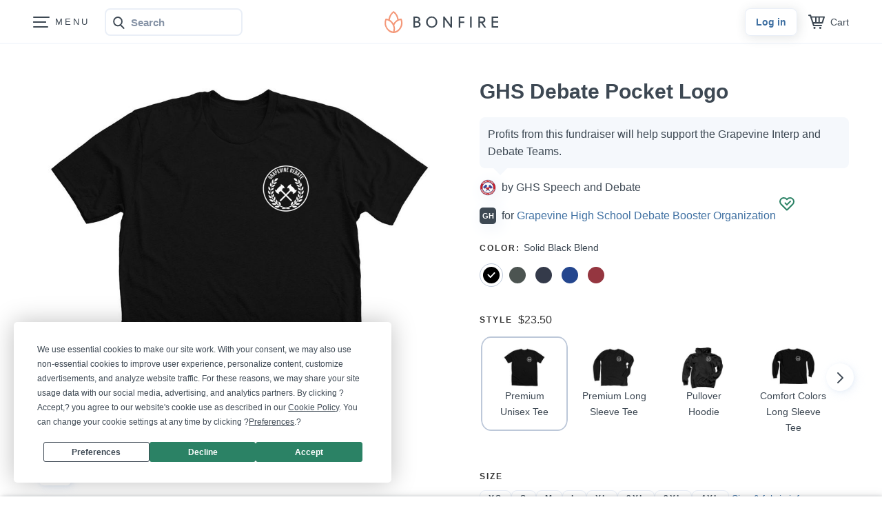

--- FILE ---
content_type: text/html;charset=UTF-8
request_url: https://www.bonfire.com/ghs-interp-white-logo-1/
body_size: 40062
content:
<!DOCTYPE html><html xmlns="http://www.w3.org/1999/xhtml" lang="en" ng-app="app" class="js-focus-visible" data-js-focus-visible=""><!--                  `+dmo`                  +NMhyMNs`                -dMh-  .yMN:               :NMo      /NM+              -NM+        :NM/             `mMy          oMN`        smdyssMM.          `MMsoyhds       /MMoshmMMy:        :yMMmhsoMM/       dMy    .+dMm+`   +mMd+.    yMd       MM+       -hMm- -dMd:       +MM       mMo         +MMMMo         +MN       sMm`         /MMs          mMs       `mMy          sMm`        sMm`        -NMs`        `MM/      `sMm.         .dMm:        NM+     :mMh.           +mMd+.    `MM/  .+dMm/            `/dMMmy+:sMMoymMMh/               `/shmNMMNmhs/`               WE ARE HIRING!  Read more on https://careers.bonfire.com/--><head><meta http-equiv="origin-trial" content="A7vZI3v+Gz7JfuRolKNM4Aff6zaGuT7X0mf3wtoZTnKv6497cVMnhy03KDqX7kBz/q/[base64]"><style type="text/css">[uib-typeahead-popup].dropdown-menu{display:block;}</style><style type="text/css">.uib-time input{width:50px;}</style><style type="text/css">[uib-tooltip-popup].tooltip.top-left > .tooltip-arrow,[uib-tooltip-popup].tooltip.top-right > .tooltip-arrow,[uib-tooltip-popup].tooltip.bottom-left > .tooltip-arrow,[uib-tooltip-popup].tooltip.bottom-right > .tooltip-arrow,[uib-tooltip-popup].tooltip.left-top > .tooltip-arrow,[uib-tooltip-popup].tooltip.left-bottom > .tooltip-arrow,[uib-tooltip-popup].tooltip.right-top > .tooltip-arrow,[uib-tooltip-popup].tooltip.right-bottom > .tooltip-arrow,[uib-tooltip-html-popup].tooltip.top-left > .tooltip-arrow,[uib-tooltip-html-popup].tooltip.top-right > .tooltip-arrow,[uib-tooltip-html-popup].tooltip.bottom-left > .tooltip-arrow,[uib-tooltip-html-popup].tooltip.bottom-right > .tooltip-arrow,[uib-tooltip-html-popup].tooltip.left-top > .tooltip-arrow,[uib-tooltip-html-popup].tooltip.left-bottom > .tooltip-arrow,[uib-tooltip-html-popup].tooltip.right-top > .tooltip-arrow,[uib-tooltip-html-popup].tooltip.right-bottom > .tooltip-arrow,[uib-tooltip-template-popup].tooltip.top-left > .tooltip-arrow,[uib-tooltip-template-popup].tooltip.top-right > .tooltip-arrow,[uib-tooltip-template-popup].tooltip.bottom-left > .tooltip-arrow,[uib-tooltip-template-popup].tooltip.bottom-right > .tooltip-arrow,[uib-tooltip-template-popup].tooltip.left-top > .tooltip-arrow,[uib-tooltip-template-popup].tooltip.left-bottom > .tooltip-arrow,[uib-tooltip-template-popup].tooltip.right-top > .tooltip-arrow,[uib-tooltip-template-popup].tooltip.right-bottom > .tooltip-arrow,[uib-popover-popup].popover.top-left > .arrow,[uib-popover-popup].popover.top-right > .arrow,[uib-popover-popup].popover.bottom-left > .arrow,[uib-popover-popup].popover.bottom-right > .arrow,[uib-popover-popup].popover.left-top > .arrow,[uib-popover-popup].popover.left-bottom > .arrow,[uib-popover-popup].popover.right-top > .arrow,[uib-popover-popup].popover.right-bottom > .arrow,[uib-popover-html-popup].popover.top-left > .arrow,[uib-popover-html-popup].popover.top-right > .arrow,[uib-popover-html-popup].popover.bottom-left > .arrow,[uib-popover-html-popup].popover.bottom-right > .arrow,[uib-popover-html-popup].popover.left-top > .arrow,[uib-popover-html-popup].popover.left-bottom > .arrow,[uib-popover-html-popup].popover.right-top > .arrow,[uib-popover-html-popup].popover.right-bottom > .arrow,[uib-popover-template-popup].popover.top-left > .arrow,[uib-popover-template-popup].popover.top-right > .arrow,[uib-popover-template-popup].popover.bottom-left > .arrow,[uib-popover-template-popup].popover.bottom-right > .arrow,[uib-popover-template-popup].popover.left-top > .arrow,[uib-popover-template-popup].popover.left-bottom > .arrow,[uib-popover-template-popup].popover.right-top > .arrow,[uib-popover-template-popup].popover.right-bottom > .arrow{top:auto;bottom:auto;left:auto;right:auto;margin:0;}[uib-popover-popup].popover,[uib-popover-html-popup].popover,[uib-popover-template-popup].popover{display:block !important;}</style><style type="text/css">.uib-datepicker .uib-title{width:100%;}.uib-day button,.uib-month button,.uib-year button{min-width:100%;}.uib-datepicker-popup.dropdown-menu{display:block;float:none;margin:0;}.uib-button-bar{padding:10px 9px 2px;}.uib-left,.uib-right{width:100%}</style><style type="text/css">.uib-position-measure{display:block !important;visibility:hidden !important;position:absolute !important;top:-9999px !important;left:-9999px !important;}.uib-position-scrollbar-measure{position:absolute;top:-9999px;width:50px;height:50px;overflow:scroll;}</style><style type="text/css">.ng-animate.item:not(.left):not(.right){-webkit-transition:0s ease-in-out left;transition:0s ease-in-out left}</style><style type="text/css">@charset "UTF-8";[ng\:cloak],[ng-cloak],[data-ng-cloak],[x-ng-cloak],.ng-cloak,.x-ng-cloak,.ng-hide:not(.ng-hide-animate){display:none !important;}ng\:form{display:block;}.ng-animate-shim{visibility:hidden;}.ng-anchor{position:absolute;}</style>                <style>.async-hide { opacity: 0 !important} </style>    <!-- Termly.io keep before any other script so it can be blocked -->    <style id="_goober"> @keyframes go2264125279{from{transform:scale(0) rotate(45deg);opacity:0;}to{transform:scale(1) rotate(45deg);opacity:1;}}@keyframes go3020080000{from{transform:scale(0);opacity:0;}to{transform:scale(1);opacity:1;}}@keyframes go463499852{from{transform:scale(0) rotate(90deg);opacity:0;}to{transform:scale(1) rotate(90deg);opacity:1;}}@keyframes go1268368563{from{transform:rotate(0deg);}to{transform:rotate(360deg);}}@keyframes go1310225428{from{transform:scale(0) rotate(45deg);opacity:0;}to{transform:scale(1) rotate(45deg);opacity:1;}}@keyframes go651618207{0%{height:0;width:0;opacity:0;}40%{height:0;width:6px;opacity:1;}100%{opacity:1;height:10px;}}@keyframes go901347462{from{transform:scale(0.6);opacity:0.4;}to{transform:scale(1);opacity:1;}}.go4109123758{z-index:9999;}.go4109123758 > *{pointer-events:auto;}</style><style>.termly-styles-root-c983a8{display:flex;align-items:center;gap:.75rem;background:#003afa;color:#fff;font-family:Helvetica,Arial,sans-serif;font-size:15px;padding:1rem;border-radius:5px;box-shadow:0px 4px 10px rgba(0,50,123,.1);max-width:500px;min-width:300px}.termly-styles-icon-a48563{flex-shrink:0;display:flex;align-items:center;justify-content:center}.termly-styles-message-de0184{flex:1;line-height:1.5}.termly-styles-link-e082d3{color:#fff;text-decoration:none;margin-left:.25rem;display:inline-flex;align-items:center;justify-content:center}.termly-styles-questionMark-a4de7b{display:inline-flex;align-items:center;justify-content:center;width:20px;height:20px;background:#fff;border-radius:50%;color:#000;font-weight:bold;font-size:.875rem;line-height:1}.termly-styles-closeButton-fd2f37{background:none;border:none;color:#fff;cursor:pointer;font-size:1.5rem;line-height:1;padding:0;width:1.5rem;height:1.5rem;display:flex;align-items:center;justify-content:center;opacity:.7;transition:opacity .2s}.termly-styles-closeButton-fd2f37:hover{opacity:1}.termly-styles-closeButton-fd2f37:focus{outline:2px solid #fff;outline-offset:2px}/*# sourceMappingURL=[data-uri] */</style><style>.termly-styles-module-primary-c223ae{color:#4672ff}.termly-styles-module-secondary-b4b905{color:#00c999}.termly-styles-module-dangerous-be20a5{color:#ed7474}.termly-styles-module-root-aecb0e{font-size:.875em;font-family:Roboto,"Open Sans",Helvetica,Arial}.termly-styles-module-root-aecb0e.termly-styles-module-disabled-e3ea5b{opacity:.5;cursor:not-allowed}.termly-styles-module-root-aecb0e:not(.termly-styles-module-disabled-e3ea5b){cursor:pointer}.termly-styles-module-outline-fc7224{border-width:1px;border-radius:3px;border-style:solid;background:#fff;padding:.625em 2em}.termly-styles-module-outline-fc7224.termly-styles-module-primary-c223ae{border-color:#4672ff}.termly-styles-module-outline-fc7224.termly-styles-module-secondary-b4b905{border-color:#00c999}.termly-styles-module-outline-fc7224.termly-styles-module-dangerous-be20a5{border-color:#ed7474}.termly-styles-module-solid-aab01d{border-width:1px;border-radius:3px;border-style:solid;color:#fff;padding:.625em 2em}.termly-styles-module-solid-aab01d.termly-styles-module-primary-c223ae{border-color:#4672ff;background:#4672ff}.termly-styles-module-solid-aab01d.termly-styles-module-secondary-b4b905{border-color:#00c999;background:#00c999}.termly-styles-module-solid-aab01d.termly-styles-module-dangerous-be20a5{border-color:#ed7474;background:#ed7474}.termly-styles-module-text-f75ba3{border:none;background:rgba(0,0,0,0);padding:0}/*# sourceMappingURL=[data-uri] */</style><style>.termly-styles-module-root-aef0a2{display:flex;font-family:Roboto,"Open Sans",Helvetica,Arial;gap:8px}.termly-styles-module-root-aef0a2.termly-styles-module-disabled-a839ea{cursor:not-allowed;opacity:.5}.termly-styles-module-root-aef0a2:not(.termly-styles-module-disabled-a839ea){cursor:pointer}.termly-styles-module-checkbox-c3023c{background-color:#fff;width:18px;height:18px;border:solid 1px #e1e3e6;border-radius:3px;display:flex;flex:0 0 18px;background-repeat:no-repeat;background-position:center}.termly-styles-module-checkbox-c3023c.termly-styles-module-checked-aa9668{background-image:url([data-uri])}.termly-styles-module-checkbox-c3023c.termly-styles-module-indeterminate-a7e282{background-image:url([data-uri])}.termly-styles-module-input-e009d9{display:none}.termly-styles-module-label-bfef05{display:flex;align-items:center;min-width:0}/*# sourceMappingURL=[data-uri] */</style><style>.termly-styles-module-root-db581f{border-radius:3px;border:1px solid #ced4da;color:#363840;font-size:inherit;line-height:1.429;padding:.714em 1.0714em}/*# sourceMappingURL=[data-uri] */</style><style>.termly-styles-module-root-b65dea{height:100%}.termly-styles-module-spinner-cf4f35{animation:termly-styles-module-rotate-f68cf1 2s linear infinite;z-index:2;position:relative;width:100%;height:100%;display:flex}.termly-styles-module-spinner-cf4f35 .termly-styles-module-path-e6874b{stroke:var(--loading-circle-color, hsl(210, 70%, 75%));stroke-linecap:round;animation:termly-styles-module-dash-e05a10 1.5s ease-in-out infinite}@keyframes termly-styles-module-rotate-f68cf1{100%{transform:rotate(360deg)}}@keyframes termly-styles-module-dash-e05a10{0%{stroke-dasharray:1,150;stroke-dashoffset:0}50%{stroke-dasharray:90,150;stroke-dashoffset:-35}100%{stroke-dasharray:90,150;stroke-dashoffset:-124}}/*# sourceMappingURL=[data-uri] */</style><style>.termly-styles-module-root-c548f1{display:flex;font-family:Roboto,"Open Sans",Helvetica,Arial;gap:5px}.termly-styles-module-root-c548f1.termly-styles-module-disabled-ac02d8{cursor:not-allowed}.termly-styles-module-root-c548f1:not(.termly-styles-module-disabled-ac02d8){cursor:pointer}.termly-styles-module-input-acbcfa{display:none}.termly-styles-module-radio-e6a0b1{width:15px;height:15px;border-radius:9px;border:1px solid #ced0da;background-image:linear-gradient(to top, #f2f4fb, #feffff);display:flex;justify-content:center;align-items:center}.termly-styles-module-radio-e6a0b1.termly-styles-module-checked-a4cedc .termly-styles-module-radio__inner-d08c41{width:7px;height:7px;border-radius:4px;background-color:#239eeb}.termly-styles-module-radio-e6a0b1.termly-styles-module-disabled-ac02d8{opacity:.5}/*# sourceMappingURL=[data-uri] */</style><style>.termly-styles-module-root-a0ea7f{display:flex;flex-direction:row;font-size:1rem;font-family:Roboto,"Open Sans",Helvetica,Arial;background:#e6e7e8;align-items:center;justify-content:center;container:holder/size;flex:1;height:100%}.termly-styles-module-shadowBox-fff901{background:var(--termly-theme-background-color);border-radius:5px;border:1px solid #ddd;box-shadow:0px 0px 15px rgba(0,0,0,.15);display:inline-flex;flex-direction:column;max-width:32em;min-width:min-content;padding:2em;gap:1em}.termly-styles-module-title-b31e43{color:var(--termly-theme-color);font-size:1.25em;font-weight:500;line-height:1}.termly-styles-module-content-f5be7c{color:var(--termly-theme-color);font-size:var(--termly-theme-font-size);line-height:1.75}.termly-styles-module-buttons-e4250e{display:flex;justify-content:center;gap:.5em}.termly-styles-module-buttons-e4250e>*{font-weight:600;font-size:var(--termly-theme-font-size);width:100%}.termly-styles-module-buttons-e4250e .termly-styles-module-acceptButton-b04512{background:var(--termly-theme-button-background-color);border-color:var(--termly-theme-button-background-color) !important;color:var(--termly-theme-button-text-color) !important}.termly-styles-module-buttons-e4250e .termly-styles-module-prefsButton-c1a9b2{background:rgba(0,0,0,0);border-color:var(--termly-theme-color) !important;color:var(--termly-theme-color) !important}@container holder (height < 155px){.termly-styles-module-shadowBox-fff901{padding:6cqb;display:inline-flex;gap:.5em}.termly-styles-module-acceptButton-b04512{width:auto !important;padding:3cqb 6cqb;font-size:9cqb}.termly-styles-module-content-f5be7c{font-size:9cqb}.termly-styles-module-prefsButton-c1a9b2,.termly-styles-module-toAllowContent-f3c279,.termly-styles-module-title-b31e43{display:none}}@container holder ( width < 197px ){.termly-styles-module-buttons-e4250e .termly-styles-module-prefsButton-c1a9b2{display:none}}/*# sourceMappingURL=[data-uri] */</style>    <!-- End Termly -->    <!-- Google Tag Manager -->        <!-- End Google Tag Manager -->    <!-- Intercom -->        <!-- End Intercom -->    <!-- Heap -->        <!-- End Heap -->    <!-- Convert Experiences-->        <!-- End Convert Experiences -->    <!-- Autofill fix for Meta embeded browsers (https://developers.facebook.com/community/threads/320013549791141/) -->            <meta http-equiv="Pragma" content="no-cache">    <meta http-equiv="expires" content="0">    <link rel="apple-touch-icon" sizes="180x180" href="https://www.bonfire.com/images/logo/apple-touch-icon.png">    <link rel="icon" type="image/png" sizes="32x32" href="https://www.bonfire.com/images/logo/favicon-32x32.png">    <link rel="icon" type="image/png" sizes="16x16" href="https://www.bonfire.com/images/logo/favicon-16x16.png">    <link rel="manifest" href="https://www.bonfire.com/images/logo/site.webmanifest">    <link rel="mask-icon" href="https://www.bonfire.com/images/logo/safari-pinned-tab.svg" color="#f49879">    <meta name="apple-mobile-web-app-title" content="Bonfire">    <meta name="application-name" content="Bonfire">    <meta name="msapplication-TileColor" content="#f49879">    <meta name="theme-color" content="#ffffff">        <title>GHS Debate Pocket Logo | Bonfire</title>            <link rel="stylesheet" href="https://www.bonfire.com/css/site-534c53dbe3.css">    <meta charset="utf-8">    <meta name="viewport" content="width=device-width, user-scalable=no, initial-scale=1, maximum-scale=1, viewport-fit=cover">    <base href="/">    <link rel="canonical" href="https://www.bonfire.com/ghs-interp-white-logo-1/">        <meta property="og:url" content="https://www.bonfire.com/ghs-interp-white-logo-1/">    <meta property="og:type" content="website">    <meta property="og:title" content="GHS Debate Pocket Logo | Bonfire">    <meta property="og:description" content="Buy GHS Debate Pocket Logo merchandise that supports Grapevine High School Debate Booster Organization. Featuring Solid Black Blend Premium Unisex Tees, professionally printed in the USA.">    <meta property="fb:app_id" content="439741509551800">    <meta property="og:site_name" content="Bonfire">    <meta property="og:image" content="https://c.bonfireassets.com/thumb/design-image/e0cb490a-ab14-47d1-8ff6-e0f460939fa3/7329f207-b69c-4f7e-8322-9f628fd81358/og/">    <meta property="og:image:width" content="1200">    <meta property="og:image:height" content="630">                    <meta name="twitter:card" content="summary_large_image">    <meta name="twitter:site" content="https://www.bonfire.com/ghs-interp-white-logo-1/">                <meta name="p:domain_verify" content="ed4a7dda225a4770a1e88d9934d4f048">    <meta name="format-detection" content="telephone=no">                            <script type="application/ld+json">{  "@context": "http://schema.org",  "@type": "Product",  "name": "GHS Debate Pocket Logo",  "description": "Profits from this fundraiser will help support the Grapevine Interp and Debate Teams..",  "url": "https://www.bonfire.com/ghs-interp-white-logo-1/",  "potentialAction": "Buy",  "image": [    "https://c.bonfireassets.com/thumb/design-image/e0cb490a-ab14-47d1-8ff6-e0f460939fa3/7329f207-b69c-4f7e-8322-9f628fd81358/900/",    "https://c.bonfireassets.com/thumb/design-image/e0cb490a-ab14-47d1-8ff6-e0f460939fa3/7329f207-b69c-4f7e-8322-9f628fd81358/75/"  ],  "offers": [    {      "@type": "Offer",      "itemOffered": "Solid Black Blend Premium Unisex Tee",      "url": "https://www.bonfire.com/ghs-interp-white-logo-1/",      "price": "22.00",      "priceCurrency": "USD",      "availability": "http://schema.org/InStock"    },    {      "@type": "Offer",      "itemOffered": "Solid Black Blend Premium Long Sleeve Tee",      "url": "https://www.bonfire.com/ghs-interp-white-logo-1/",      "price": "27.00",      "priceCurrency": "USD",      "availability": "http://schema.org/InStock"    },    {      "@type": "Offer",      "itemOffered": "Blue Jean Comfort Colors Unisex Tee",      "url": "https://www.bonfire.com/ghs-interp-white-logo-1/",      "price": "26.50",      "priceCurrency": "USD",      "availability": "http://schema.org/InStock"    },    {      "@type": "Offer",      "itemOffered": "Black Pullover Hoodie",      "url": "https://www.bonfire.com/ghs-interp-white-logo-1/",      "price": "35.00",      "priceCurrency": "USD",      "availability": "http://schema.org/InStock"    },    {      "@type": "Offer",      "itemOffered": "Solid Black Blend Premium V-Neck Tee",      "url": "https://www.bonfire.com/ghs-interp-white-logo-1/",      "price": "21.50",      "priceCurrency": "USD",      "availability": "http://schema.org/InStock"    },    {      "@type": "Offer",      "itemOffered": "Blue Jean Comfort Colors Long Sleeve Tee",      "url": "https://www.bonfire.com/ghs-interp-white-logo-1/",      "price": "28.50",      "priceCurrency": "USD",      "availability": "http://schema.org/InStock"    },    {      "@type": "Offer",      "itemOffered": "Black Comfort Colors Long Sleeve Tee",      "url": "https://www.bonfire.com/ghs-interp-white-logo-1/",      "price": "28.50",      "priceCurrency": "USD",      "availability": "http://schema.org/InStock"    },    {      "@type": "Offer",      "itemOffered": "Heather Canvas Red Premium Unisex Tee",      "url": "https://www.bonfire.com/ghs-interp-white-logo-1/",      "price": "22.00",      "priceCurrency": "USD",      "availability": "http://schema.org/InStock"    },    {      "@type": "Offer",      "itemOffered": "Cardinal Red Crewneck Sweatshirt",      "url": "https://www.bonfire.com/ghs-interp-white-logo-1/",      "price": "30.00",      "priceCurrency": "USD",      "availability": "http://schema.org/InStock"    },    {      "@type": "Offer",      "itemOffered": "Cardinal Red Pullover Hoodie",      "url": "https://www.bonfire.com/ghs-interp-white-logo-1/",      "price": "35.00",      "priceCurrency": "USD",      "availability": "http://schema.org/InStock"    },    {      "@type": "Offer",      "itemOffered": "Dark Grey Heather Premium Unisex Tee",      "url": "https://www.bonfire.com/ghs-interp-white-logo-1/",      "price": "22.00",      "priceCurrency": "USD",      "availability": "http://schema.org/InStock"    },    {      "@type": "Offer",      "itemOffered": "Dark Grey Heather Premium V-Neck Tee",      "url": "https://www.bonfire.com/ghs-interp-white-logo-1/",      "price": "21.50",      "priceCurrency": "USD",      "availability": "http://schema.org/InStock"    },    {      "@type": "Offer",      "itemOffered": "Crimson Comfort Colors Long Sleeve Tee",      "url": "https://www.bonfire.com/ghs-interp-white-logo-1/",      "price": "28.50",      "priceCurrency": "USD",      "availability": "http://schema.org/InStock"    },    {      "@type": "Offer",      "itemOffered": "Dark Grey Heather Premium Long Sleeve Tee",      "url": "https://www.bonfire.com/ghs-interp-white-logo-1/",      "price": "27.00",      "priceCurrency": "USD",      "availability": "http://schema.org/InStock"    },    {      "@type": "Offer",      "itemOffered": "Dark Heather Pullover Hoodie",      "url": "https://www.bonfire.com/ghs-interp-white-logo-1/",      "price": "35.00",      "priceCurrency": "USD",      "availability": "http://schema.org/InStock"    },    {      "@type": "Offer",      "itemOffered": "Forest Crewneck Sweatshirt",      "url": "https://www.bonfire.com/ghs-interp-white-logo-1/",      "price": "30.00",      "priceCurrency": "USD",      "availability": "http://schema.org/InStock"    },    {      "@type": "Offer",      "itemOffered": "Grey Comfort Colors Unisex Tee",      "url": "https://www.bonfire.com/ghs-interp-white-logo-1/",      "price": "26.50",      "priceCurrency": "USD",      "availability": "http://schema.org/InStock"    },    {      "@type": "Offer",      "itemOffered": "Hemp Comfort Colors Unisex Tee",      "url": "https://www.bonfire.com/ghs-interp-white-logo-1/",      "price": "26.50",      "priceCurrency": "USD",      "availability": "http://schema.org/InStock"    },    {      "@type": "Offer",      "itemOffered": "Indigo Crewneck Sweatshirt",      "url": "https://www.bonfire.com/ghs-interp-white-logo-1/",      "price": "30.00",      "priceCurrency": "USD",      "availability": "http://schema.org/InStock"    },    {      "@type": "Offer",      "itemOffered": "Island Reef Comfort Colors Long Sleeve Tee",      "url": "https://www.bonfire.com/ghs-interp-white-logo-1/",      "price": "28.50",      "priceCurrency": "USD",      "availability": "http://schema.org/InStock"    },    {      "@type": "Offer",      "itemOffered": "Lagoon Blue Comfort Colors Unisex Tee",      "url": "https://www.bonfire.com/ghs-interp-white-logo-1/",      "price": "26.50",      "priceCurrency": "USD",      "availability": "http://schema.org/InStock"    },    {      "@type": "Offer",      "itemOffered": "Maroon Crewneck Sweatshirt",      "url": "https://www.bonfire.com/ghs-interp-white-logo-1/",      "price": "30.00",      "priceCurrency": "USD",      "availability": "http://schema.org/InStock"    },    {      "@type": "Offer",      "itemOffered": "Heather Midnight Navy Premium Unisex Tee",      "url": "https://www.bonfire.com/ghs-interp-white-logo-1/",      "price": "22.00",      "priceCurrency": "USD",      "availability": "http://schema.org/InStock"    },    {      "@type": "Offer",      "itemOffered": "Heather Navy Premium V-Neck Tee",      "url": "https://www.bonfire.com/ghs-interp-white-logo-1/",      "price": "21.50",      "priceCurrency": "USD",      "availability": "http://schema.org/InStock"    },    {      "@type": "Offer",      "itemOffered": "Heather Midnight Navy Premium Long Sleeve Tee",      "url": "https://www.bonfire.com/ghs-interp-white-logo-1/",      "price": "27.00",      "priceCurrency": "USD",      "availability": "http://schema.org/InStock"    },    {      "@type": "Offer",      "itemOffered": "Navy Pullover Hoodie",      "url": "https://www.bonfire.com/ghs-interp-white-logo-1/",      "price": "35.00",      "priceCurrency": "USD",      "availability": "http://schema.org/InStock"    },    {      "@type": "Offer",      "itemOffered": "Purple Crewneck Sweatshirt",      "url": "https://www.bonfire.com/ghs-interp-white-logo-1/",      "price": "30.00",      "priceCurrency": "USD",      "availability": "http://schema.org/InStock"    },    {      "@type": "Offer",      "itemOffered": "Heather Red Premium Long Sleeve Tee",      "url": "https://www.bonfire.com/ghs-interp-white-logo-1/",      "price": "27.00",      "priceCurrency": "USD",      "availability": "http://schema.org/InStock"    },    {      "@type": "Offer",      "itemOffered": "Heather Red Premium V-Neck Tee",      "url": "https://www.bonfire.com/ghs-interp-white-logo-1/",      "price": "21.50",      "priceCurrency": "USD",      "availability": "http://schema.org/InStock"    },    {      "@type": "Offer",      "itemOffered": "Heather True Royal Premium Unisex Tee",      "url": "https://www.bonfire.com/ghs-interp-white-logo-1/",      "price": "22.00",      "priceCurrency": "USD",      "availability": "http://schema.org/InStock"    },    {      "@type": "Offer",      "itemOffered": "Royal Blue Pullover Hoodie",      "url": "https://www.bonfire.com/ghs-interp-white-logo-1/",      "price": "35.00",      "priceCurrency": "USD",      "availability": "http://schema.org/InStock"    },    {      "@type": "Offer",      "itemOffered": "Seafoam Comfort Colors Long Sleeve Tee",      "url": "https://www.bonfire.com/ghs-interp-white-logo-1/",      "price": "28.50",      "priceCurrency": "USD",      "availability": "http://schema.org/InStock"    },    {      "@type": "Offer",      "itemOffered": "Turquoise V-Neck Unisex Tee",      "url": "https://www.bonfire.com/ghs-interp-white-logo-1/",      "price": "21.50",      "priceCurrency": "USD",      "availability": "http://schema.org/InStock"    },    {      "@type": "Offer",      "itemOffered": "Athletic Heather Premium Long Sleeve Tee",      "url": "https://www.bonfire.com/ghs-interp-white-logo-1/",      "price": "27.00",      "priceCurrency": "USD",      "availability": "http://schema.org/InStock"    },    {      "@type": "Offer",      "itemOffered": "Violet Comfort Colors Unisex Tee",      "url": "https://www.bonfire.com/ghs-interp-white-logo-1/",      "price": "26.50",      "priceCurrency": "USD",      "availability": "http://schema.org/InStock"    }  ]}</script>        <!-- Experiment - Add Reviews to Campaign Page -->    <!-- TrustBox script -->        <!-- End TrustBox script --><style>.termly-styles-root-b0aebb{box-shadow:0 0 35px 0 rgba(0,0,0,.25);padding:2.5em 2.86em;box-sizing:border-box;max-height:75vh;border-radius:5px}.termly-styles-root-b0aebb.termly-styles-modal-f41b40{width:45.7em}.termly-styles-root-b0aebb.termly-styles-compact-af2a7f{padding:1.5em}.termly-styles-root-b0aebb.termly-styles-compact-af2a7f.termly-styles-modal-f41b40,.termly-styles-root-b0aebb.termly-styles-compact-af2a7f.termly-styles-tooltip-d3b548{max-width:392px;width:calc(100vw - 40px)}@media screen and (max-width: 36.5em){.termly-styles-root-b0aebb{overflow-y:auto;padding-bottom:0}}.termly-styles-message-e9e76f{line-height:1.75}.termly-styles-buttons-bb7ad2{display:flex;justify-items:center;justify-content:center;gap:12px;flex-direction:row}@media screen and (max-width: 58em){.termly-styles-buttons-bb7ad2{flex-direction:row}}@media screen and (max-width: 36.5em){.termly-styles-buttons-bb7ad2{flex-direction:column-reverse;width:100%;position:sticky;bottom:0;box-sizing:border-box;border-top:1px solid #ededef;padding:2.5em 0}.termly-styles-buttons-bb7ad2>*{justify-content:center}.termly-styles-buttons-bb7ad2.termly-styles-compact-af2a7f{border:none;flex-direction:row;padding:0}}@media screen and (max-width: 36.5em)and (max-width: 36.5em){.termly-styles-buttons-bb7ad2.termly-styles-compact-af2a7f{flex-direction:column-reverse}}.termly-styles-tcfButtons-d6865a{display:flex;justify-items:center;justify-content:center;gap:12px;flex-direction:column-reverse;width:initial}@media screen and (max-width: 58em){.termly-styles-tcfButtons-d6865a{flex-direction:row}}@media screen and (max-width: 36.5em){.termly-styles-tcfButtons-d6865a{flex-direction:column-reverse;width:100%;position:sticky;bottom:0;box-sizing:border-box;border-top:1px solid #ededef;padding:2.5em 0}.termly-styles-tcfButtons-d6865a>*{justify-content:center}.termly-styles-tcfButtons-d6865a.termly-styles-compact-af2a7f{border:none;flex-direction:row;padding:0}}@media screen and (max-width: 36.5em)and (max-width: 36.5em){.termly-styles-tcfButtons-d6865a.termly-styles-compact-af2a7f{flex-direction:column-reverse}}.termly-styles-button-a4543c{width:12.86em;max-width:16em}.termly-styles-button-a4543c.termly-styles-compact-af2a7f{width:8.28em;height:2.34em;padding:0}.termly-styles-button-a4543c.termly-styles-compact-af2a7f.termly-styles-modal-f41b40,.termly-styles-button-a4543c.termly-styles-compact-af2a7f.termly-styles-tooltip-d3b548{width:32%}@media screen and (max-width: 36.5em){.termly-styles-button-a4543c{min-width:100%}}.termly-styles-main-bf5ef8{max-width:122.5em;margin:auto}.termly-styles-logo-cc6217{display:flex;margin-bottom:15px;justify-content:center}/*# sourceMappingURL=[data-uri] */</style><style>.termly-styles-termly-tooltip-c26ee2,.termly-styles-termly-stretch-c62824,.termly-styles-termly-banner-e1ed59{display:block;border-radius:5px;box-sizing:border-box;opacity:1;position:fixed;z-index:var(--termly-z-index);border-width:0;margin:1.667em}@media screen and (max-width: 46em){.termly-styles-standard-b726f8.termly-styles-termly-tooltip-c26ee2,.termly-styles-standard-b726f8.termly-styles-termly-stretch-c62824,.termly-styles-standard-b726f8.termly-styles-termly-banner-e1ed59{border-radius:0;width:100% !important;max-width:100vw;margin:0 !important;left:0;right:0}}.termly-styles-top-a9b7ed.termly-styles-termly-stretch-c62824,.termly-styles-top-a9b7ed.termly-styles-termly-banner-e1ed59{top:0}.termly-styles-bottom-d26761.termly-styles-termly-stretch-c62824,.termly-styles-bottom-d26761.termly-styles-termly-banner-e1ed59{bottom:0}.termly-styles-termly-stretch-c62824 .termly-styles-logo-c34670,.termly-styles-termly-banner-e1ed59 .termly-styles-logo-c34670{justify-content:left}@media screen and (max-width: 58em){.termly-styles-termly-stretch-c62824 .termly-styles-logo-c34670,.termly-styles-termly-banner-e1ed59 .termly-styles-logo-c34670{justify-content:center}}.termly-styles-termly-stretch-c62824 .termly-styles-content-fcefe4,.termly-styles-termly-banner-e1ed59 .termly-styles-content-fcefe4{display:flex;flex:1;align-items:center}@media screen and (max-width: 58em){.termly-styles-termly-stretch-c62824 .termly-styles-content-fcefe4,.termly-styles-termly-banner-e1ed59 .termly-styles-content-fcefe4{flex-direction:column}}.termly-styles-termly-stretch-c62824 .termly-styles-message-d6c726,.termly-styles-termly-banner-e1ed59 .termly-styles-message-d6c726{margin-right:2em}@media screen and (max-width: 58em){.termly-styles-termly-stretch-c62824 .termly-styles-message-d6c726,.termly-styles-termly-banner-e1ed59 .termly-styles-message-d6c726{margin-bottom:2em;margin-right:0}}.termly-styles-termly-banner-e1ed59{border-width:0;max-width:1408px;left:0;right:0;margin-left:auto;margin-right:auto}@media only screen and (max-width: 70em){.termly-styles-termly-banner-e1ed59{width:calc(100% - 20px);margin:10px}}.termly-styles-termly-stretch-c62824{border-radius:0;width:100% !important;max-width:100vw;margin:0 !important;left:0;right:0}.termly-styles-termly-tooltip-c26ee2{width:45.7em}.termly-styles-termly-tooltip-c26ee2.termly-styles-top_left-a763e6{top:0;left:0}.termly-styles-termly-tooltip-c26ee2.termly-styles-top_right-f0c2ab{top:0;right:0}.termly-styles-termly-tooltip-c26ee2.termly-styles-bottom_left-c53472{left:0;bottom:0}.termly-styles-termly-tooltip-c26ee2.termly-styles-bottom_right-e3477a{right:0;bottom:0}.termly-styles-termly-tooltip-c26ee2 .termly-styles-message-d6c726{margin-bottom:1.5em}/*# sourceMappingURL=[data-uri] */</style><meta name="description" content="Buy GHS Debate Pocket Logo merchandise that supports Grapevine High School Debate Booster Organization. Featuring Solid Black Blend Premium Long Sleeve Tees, professionally printed in the USA."><style>.termly-styles-root-d5f974{font:inherit;color:inherit;cursor:pointer;text-decoration:underline}/*# sourceMappingURL=[data-uri] */</style></head><body class="camp-Campaign camp-Campaign-ready camp-Campaign-fundraising" style="padding-top: 64px;"><div id="termly-code-snippet-support" dir="ltr"><div style="--termly-theme-background-color:#ffffff; --termly-theme-button-background-color:#2b8265; --termly-theme-button-text-color:#ffffff; --termly-theme-color:#3d4853; --termly-theme-font-family:Roboto, &quot;Open Sans&quot;, Arial, Helvetica; --termly-theme-font-size:12px; --termly-z-index:var(--termly-override-z-index, 999999);"><div><div aria-label="Cookie Consent Prompt" class="termly-styles-root-b0aebb termly-styles-tooltip-d3b548 termly-styles-termly-tooltip-c26ee2 termly-styles-standard-b726f8 termly-styles-bottom_left-c53472 t-consentPrompt" role="alertdialog" style="font-family: Roboto, &quot;Open Sans&quot;, Arial, Helvetica; font-size: 12px; color: rgb(61, 72, 83); background: rgb(255, 255, 255);"><div class="termly-styles-main-bf5ef8"><div class="termly-styles-content-fcefe4"><div class="termly-styles-message-e9e76f termly-styles-message-d6c726">We use essential cookies to make our site work. With your consent, we may also use non-essential cookies to improve user experience, personalize content, customize advertisements, and analyze website traffic. For these reasons, we may share your site usage data with our social media, advertising, and analytics partners. By clicking ?Accept,? you agree to our website's cookie use as described in our <span class="termly-styles-root-d5f974" role="button" tabindex="0" data-testid="cookie-policy-link">Cookie Policy</span>. You can change your cookie settings at any time by clicking ?<span class="termly-styles-root-d5f974" role="button" tabindex="0" data-testid="preferences-link">Preferences</span>.?</div><div class="termly-styles-buttons-bb7ad2" style="background: rgb(255, 255, 255);"><button class="termly-styles-module-root-aecb0e termly-styles-module-primary-c223ae termly-styles-module-outline-fc7224 termly-styles-button-a4543c termly-styles-tooltip-d3b548 t-preference-button" style="background: transparent; border-color: rgb(61, 72, 83); color: rgb(61, 72, 83); font-size: 12px; font-family: Roboto, &quot;Open Sans&quot;, Arial, Helvetica; font-weight: bold;">Preferences</button><button data-tid="banner-decline" data-tracking="cookieDeclined" class="termly-styles-module-root-aecb0e termly-styles-module-primary-c223ae termly-styles-module-solid-aab01d termly-styles-button-a4543c termly-styles-tooltip-d3b548 t-declineButton" style="background: rgb(43, 130, 101); border-color: rgb(43, 130, 101); color: rgb(255, 255, 255); font-size: 12px; font-family: Roboto, &quot;Open Sans&quot;, Arial, Helvetica; font-weight: bold;">Decline</button><button data-tid="banner-accept" class="termly-styles-module-root-aecb0e termly-styles-module-primary-c223ae termly-styles-module-solid-aab01d termly-styles-button-a4543c termly-styles-tooltip-d3b548 t-acceptAllButton" style="background: rgb(43, 130, 101); border-color: rgb(43, 130, 101); color: rgb(255, 255, 255); font-size: 12px; font-family: Roboto, &quot;Open Sans&quot;, Arial, Helvetica; font-weight: bold;">Accept</button></div></div></div></div></div></div></div>    <div class="sw-BrowserOutdatedMsg" id="old-browser">        It looks like your browser is outdated. Please update to the latest version in order to get a better experience.    </div>    <!-- ENG-1953 Commenting out to add Termly banner    <bf-global-popup></bf-global-popup>    -->    <section>    <!----><div ui-view="layout" class="" style=""><!----><ui-view><!----><bf-header ng-if="!vm.livePreviewInfo &amp;&amp; !vm.campaignEditMode" show-zero-state-cart-icon="true"><div class="sw-HeaderWrap"><ng-transclude></ng-transclude><bf-global-nagbar><section class="sw-GlobalNagbarWrap sw-GlobalNagbarWrap-push"><!----><!----><div class="sw-NagBar sw-NagBar-link sw-NagBar-btn sw-NagBar-btnicon sw-NagBar-bg"><img class="sw-NagBar_Icon" src="/images/sprites/svg/present.svg" alt="Nagbar icon"><section><span class="sw-NagBar_Txt">Example of a nagbar. </span><a class="sw-NagBar_InlineLink" href="#">Inline link</a> <span class="sw-NagBar_Txt sw-NagBar_Txt-after">and some more text.</span></section><a href="#" class="sw-BtnDefault sw-BtnDefault-light sw-Btn-sm">Button</a></div></section></bf-global-nagbar><header id="fncHeader" class="sw-Header" role="banner" ng-class="{'sw-Header-floating': (header.headerType == 'big' ? $root.scroll2 : $root.scroll),                        'sw-Header-big': header.headerType == 'big',                        'sw-Header-inverse': header.$state.current.data.headerInverse,                        'sw-Header-menuopen': header.responsiveMenu}"><div class="sw-Header_Inner" ng-class="{'sw-Header_Inner-fix': header.responsiveMenu}"><div class="sw-Header_Content"><div class="sw-Header_ContentLeft"><a href="#" class="sw-BtnFrame sw-BtnFrame-skip sw-BtnFrame-medium sw-BtnFrame-large" ng-keypress="header.skipToContent()" ng-click="header.skipToContent()">Skip to content</a><!----><nav class="sw-HMenu dropdown" aria-label="Main" ng-class="{'open': header.responsiveMenu}" ng-if="!header.$state.current.data.logoWithoutLink" uib-dropdown="" keyboard-nav="" auto-close="always" on-toggle="header.openResponsiveMenu()"><button class="sw-HMenu_Icon dropdown-toggle" id="main-menu" aria-label="Main menu" role="menuitem" uib-dropdown-toggle="" aria-haspopup="true" aria-expanded="false"><span class="sw-HMenu_Line sw-HMenu_Line-1"></span> <span class="sw-HMenu_Line sw-HMenu_Line-2"></span> <span class="sw-HMenu_Line sw-HMenu_Line-3"></span> <span class="sw-HMenu_Line sw-HMenu_Line-4"></span></button><div class="dropdown-menu sw-HMenu_List" ng-class="{'sw-HMenu_List-show': header.responsiveMenu}" uib-dropdown-menu="" aria-labelledby="main-menu" role="presentation"><div class="sw-HMenu_ListInner"><!----><form action="." class="mm-Search ng-pristine ng-valid mm-Search-hidden" ng-class="{'mm-Search-hidden': header.responsiveMenu === false}"><div class="mm-SearchBox"><input id="dd-Search" type="search" name="search" class="sw-Form sw-Form_Input sw-Form_Input-mark ng-pristine ng-untouched ng-valid ng-empty" placeholder="Search all campaigns" ng-model="header.searchTerm" ng-model-options="{debounce: 500}" ng-keydown="$event.which===13 &amp;&amp; header.allResults($event)"> <img class="mm-Search_Icon" src="https://www.bonfire.com/images/icons/icon-search.svg" alt="Search icon" ng-click="header.allResults()"></div><!----></form><div class="sw-Tab sw-Tab-menu">  <ul class="nav nav-tabs" ng-class="{'nav-stacked': vertical, 'nav-justified': justified}" ng-transclude=""><li ng-class="[{active: active, disabled: disabled}, classes]" class="uib-tab nav-item active" index="0" heading="How it works">  <a href="" ng-click="select($event)" class="nav-link" uib-tab-heading-transclude="">How it works</a></li><li ng-class="[{active: active, disabled: disabled}, classes]" class="uib-tab nav-item" index="1" heading="Explore">  <a href="" ng-click="select($event)" class="nav-link" uib-tab-heading-transclude="">Explore</a></li></ul>  <div class="tab-content">    <!----><div class="tab-pane active" ng-repeat="tab in tabset.tabs" ng-class="{active: tabset.active === tab.index}" uib-tab-content-transclude="tab">    <span class="sw-SubtitleAlt">Sell online</span><ul class="sw-HMenu_HiwCards"><li><a class="sw-NavCard sw-NavCard-xs" href="/sell-online/" target="_self" ng-click="header.openResponsiveMenu()"><span class="sw-CircleWrap sw-CircleWrap-gray"><i class="bf-Icon bf-Icon-dollar-money-bill-24 bf-Icon-gray-600" aria-hidden="true"></i></span><p class="sw-NavCard_Title">Sell online in a campaign</p><span class="sw-NavCard_Arrow"><i class="bf-Icon bf-Icon-arrow-chevron-right-16 bf-Icon-gray-600" aria-hidden="true"></i></span></a></li><li><a class="sw-NavCard sw-NavCard-xs" href="/online-stores/" target="_self" ng-click="header.openResponsiveMenu()"><span class="sw-CircleWrap sw-CircleWrap-store"><i class="bf-Icon bf-Icon-store-shop-24 bf-Icon-gray-600" aria-hidden="true"></i></span><p class="sw-NavCard_Title">Create a merch store</p><span class="sw-NavCard_Arrow"><i class="bf-Icon bf-Icon-arrow-chevron-right-16 bf-Icon-gray-600" aria-hidden="true"></i></span></a></li><li><a class="sw-NavCard sw-NavCard-creators" ui-sref="base.bonfire-creators.root" target="_self" ng-click="header.openResponsiveMenu()" href="/creators/"><p class="sw-NavCard_Title">For creators</p><span class="sw-NavCard_Sub">Take your merch to the next level</span> <span class="sw-NavCard_Arrow"><i class="bf-Icon bf-Icon-arrow-chevron-right-16 bf-Icon-gray-600" aria-hidden="true"></i></span></a></li><li><a class="sw-NavCard sw-NavCard-xs" ui-sref="base.bonfire-creators.youtube-merch-shelf" target="_self" ng-click="header.openResponsiveMenu()" href="/creators/"><span class="sw-CircleWrap sw-CircleWrap-ytube"><i class="bf-Icon bf-Icon-brand-youtube-24 bf-Icon-color-yt" aria-hidden="true"></i></span><p class="sw-NavCard_Title">Sell merch on YouTube</p><span class="sw-NavCard_Arrow"><i class="bf-Icon bf-Icon-arrow-chevron-right-16 bf-Icon-gray-600" aria-hidden="true"></i></span></a></li></ul><span class="sw-SubtitleAlt">Fundraising</span><ul class="sw-HMenu_HiwCards"><li><a class="sw-NavCard sw-NavCard-pg" href="/partial-giving/" target="_self" ng-click="header.openResponsiveMenu()"><p class="sw-NavCard_Title">Partial giving campaigns <svg width="24" height="24" class="svg-New svg-New-orange" viewBox="0 0 24 24"><path d="M24 15.63L0 23.224V7.594L24 0v15.63z" stroke="var(--new-bg-stroke,none)" fill="var(--new-bg-color,#f59979)"></path><path d="M7.815 15.298l-.831.222-2.051-2.273v2.938l-.887.277v-4.656l.776-.277 2.05 2.272v-2.937l.888-.277v4.71h.055zM12.582 13.746l-2.827.887V9.977l2.827-.887v.832l-1.94.61v1.052l1.94-.61v.832l-1.94.61v1.164l1.94-.61v.776zM17.46 7.594l.775 2.715.776-3.214.998-.333-1.275 5.044-.887.277-.831-2.827-.831 3.326-.887.277-1.22-4.268.998-.332.72 2.771.777-3.215.886-.221z" fill="var(--new-text-color,#fff)"></path></svg></p><span class="sw-NavCard_Arrow"><i class="bf-Icon bf-Icon-arrow-chevron-right-16 bf-Icon-white" aria-hidden="true"></i></span></a></li><li><a class="sw-NavCard sw-NavCard-xs" href="/fundraising/" target="_self" ng-click="header.openResponsiveMenu()"><span class="sw-CircleWrap sw-CircleWrap-grayalt"><i class="bf-Icon bf-Icon-heart-circle-speech-24 bf-Icon-gray-600" aria-hidden="true"></i></span><p class="sw-NavCard_Title">Personal fundraising</p><span class="sw-NavCard_Arrow"><i class="bf-Icon bf-Icon-arrow-chevron-right-16 bf-Icon-gray-600" aria-hidden="true"></i></span></a></li><li><a class="sw-NavCard sw-NavCard-xs" target="_self" href="/cause/" ng-click="header.openResponsiveMenu()"><span class="sw-CircleWrap sw-CircleWrap-grayalt"><i class="bf-Icon bf-Icon-heart-cause-explorer-24 bf-Icon-gray-600" aria-hidden="true"></i></span><p class="sw-NavCard_Title">Discover a cause</p><span class="sw-NavCard_Arrow"><i class="bf-Icon bf-Icon-arrow-chevron-right-16 bf-Icon-gray-600" aria-hidden="true"></i></span></a></li><li><a class="sw-NavCard sw-NavCard-xs" target="_self" href="/fundraising/nonprofits/" ng-click="header.openResponsiveMenu()"><span class="sw-CircleWrap sw-CircleWrap-grayalt"><i class="bf-Icon bf-Icon-heart-nonprofit-verified-24 bf-Icon-gray-600" aria-hidden="true"></i></span><p class="sw-NavCard_Title">Fundraising</p><span class="sw-NavCard_Arrow"><i class="bf-Icon bf-Icon-arrow-chevron-right-16 bf-Icon-gray-600" aria-hidden="true"></i></span></a></li><li><a class="sw-NavCard sw-NavCard-xs" href="/fundraising/peer-to-peer/" target="_self" ng-click="header.openResponsiveMenu()"><span class="sw-CircleWrap sw-CircleWrap-grayalt"><i class="bf-Icon bf-Icon-users-people-group-24 bf-Icon-gray-600" aria-hidden="true"></i></span><p class="sw-NavCard_Title">Peer-to-peer fundraising</p><span class="sw-NavCard_Arrow"><i class="bf-Icon bf-Icon-arrow-chevron-right-16 bf-Icon-gray-600" aria-hidden="true"></i></span></a></li><li><a class="sw-NavCard sw-NavCard-xs" target="_self" href="/online-stores/nonprofits/" ng-click="header.openResponsiveMenu()"><span class="sw-CircleWrap sw-CircleWrap-grayalt"><i class="bf-Icon bf-Icon-store-shop-24 bf-Icon-gray-600" aria-hidden="true"></i></span><p class="sw-NavCard_Title">Stores for nonprofits</p><span class="sw-NavCard_Arrow"><i class="bf-Icon bf-Icon-arrow-chevron-right-16 bf-Icon-gray-600" aria-hidden="true"></i></span></a></li><li class="gvs-MobileSection gvs-Hide"><img src="https://www.bonfire.com/images/giving-season/for-you.png" srcset="https://www.bonfire.com/images/giving-season/for-you@2x.png 2x" width="190" height="107" alt=""><h2 class="sw-NoMargin"><img src="https://www.bonfire.com/images/giving-season/title-lg.svg" height="60" alt="Gifts That Give Back"></h2><p>This holiday season, give a gift that gives back to a charitable cause with a soft tee from Bonfire.</p><a href="https://www.bonfire.com/gifts/" target="_self" class="bf-Btn bf-Btn-primary">Shop gifts</a></li></ul><span class="sw-SubtitleAlt">Order Products</span><ul><li><a class="sw-NavCard sw-NavCard-spl" href="/custom/" target="_self" ng-click="header.openResponsiveMenu()"><p class="sw-NavCard_Title">Order custom shirts</p><span class="sw-NavCard_Arrow"><i class="bf-Icon bf-Icon-arrow-chevron-right-16 bf-Icon-gray-600" aria-hidden="true"></i></span></a></li><li><a class="sw-NavCard sw-NavCard-stud-alt" href="/studio/" target="_self" ng-click="header.openResponsiveMenu()"><p class="sw-NavCard_Title">Studio</p><span class="sw-NavCard_Sub">Request a custom design</span> <span class="sw-NavCard_Arrow"><i class="bf-Icon bf-Icon-arrow-chevron-right-16 bf-Icon-white" aria-hidden="true"></i></span></a></li><li><a class="sw-NavCard sw-NavCard-xs sw-NavCard-push" href="/catalog/" target="_self" ng-click="header.openResponsiveMenu()"><span class="sw-CircleWrap sw-CircleWrap-grayalt"><i class="bf-Icon bf-Icon-t-shirt-campaign-24 bf-Icon-gray-600" aria-hidden="true"></i></span><p class="sw-NavCard_Title">Product catalog</p><span class="sw-NavCard_Arrow"><i class="bf-Icon bf-Icon-arrow-chevron-right-16 bf-Icon-gray-600" aria-hidden="true"></i></span></a></li><li><a class="sw-NavCard sw-NavCard-xs" ui-sref="base.templates" target="_self" ng-click="header.openResponsiveMenu()" href="/templates/"><span class="sw-CircleWrap sw-CircleWrap-temp"><svg width="24" height="24" aria-hidden="true" viewBox="0 0 24 24"><path fill="#fff" fill-opacity=".01" d="M0 0h24v24H0z"></path><path d="M13 3h1a1 1 0 0 0-1.832-.555L13 3zM5 15l-.832-.555A1 1 0 0 0 5 16v-1zm8-6h-1a1 1 0 0 0 1 1V9zm6 0l.832.555A1 1 0 0 0 19 8v1zm-8 12h-1a1 1 0 0 0 1.832.555L11 21zm0-6h1a1 1 0 0 0-1-1v1zm1.168-12.555l-8 12 1.664 1.11 8-12-1.664-1.11zM14 9V3h-2v6h2zm5-1h-6v2h6V8zm-7.168 13.555l8-12-1.664-1.11-8 12 1.664 1.11zM10 15v6h2v-6h-2zm-5 1h6v-2H5v2z" fill="#3D4853"></path></svg></span><p class="sw-NavCard_Title">Design templates</p><span class="sw-NavCard_Arrow"><i class="bf-Icon bf-Icon-arrow-chevron-right-16 bf-Icon-gray-600" aria-hidden="true"></i></span></a></li></ul><ul class="sw-HMenu_LinkWrap"><li><!----><a class="sw-HMenu_Link" ng-if="!header.userLogged" href="#" ng-click="header.openResponsiveMenu(); header.openLoginModal()">Log in</a><!----></li><li><a class="sw-HMenu_Link" ui-sref="base.track-empty" href="/track/" ng-blur="!header.userLogged ? header.responsiveMenu = true : null" ng-click="header.openResponsiveMenu()">Track your order</a></li><li><!----></li></ul></div><!----><div class="tab-pane" ng-repeat="tab in tabset.tabs" ng-class="{active: tabset.active === tab.index}" uib-tab-content-transclude="tab">    <a class="sw-NavCard sw-NavCard-staffp sw-NavCard-hasicon" href="/shop/" target="_self" ng-click="header.openResponsiveMenu()"><p class="sw-NavCard_Title">Shop all shirts</p><span class="sw-NavCard_Sub">Find something you love</span> <span class="sw-NavCard_Arrow"><i class="bf-Icon bf-Icon-arrow-chevron-right-16 bf-Icon-gray-600" aria-hidden="true"></i> </span></a><a class="sw-NavCard sw-NavCard-discover" target="_self" ui-sref="base.bonfire-creators.discover" href="/creators/"><p class="sw-NavCard_Title">Discover creators</p><span class="sw-NavCard_Arrow"><i class="bf-Icon bf-Icon-arrow-chevron-right-16 bf-Icon-gray-600" aria-hidden="true"></i></span></a><div class="fnc-GiftCardCta"><bf-gift-card-cta type="HEADER"><!----><!----><!----><!----><!----><div ng-if="vm.type === 'HEADER'" id="gift-card-header" class="" style=""><a ng-href="https://use.bonfire.com/gift-cards" target="_blank" class="sw-NavCard sw-NavCard-giftcard" href="https://use.bonfire.com/gift-cards"><p class="sw-NavCard_Title">Gift cards</p><span class="sw-NavCard_Arrow"><i class="bf-Icon bf-Icon-arrow-chevron-right-16 bf-Icon-gray-600" aria-hidden="true"></i></span></a></div><!----></bf-gift-card-cta></div><span class="sw-SubtitleAlt">By Category</span><div class="sw-CatLinks"><!----><a class="sw-CatLinks_Item" ng-click="header.openResponsiveMenu()" ng-repeat="page in header.pages" href="https://www.bonfire.com/shop/staff-picks/" style="">Staff Picks</a><!----><a class="sw-CatLinks_Item" ng-click="header.openResponsiveMenu()" ng-repeat="page in header.pages" href="https://www.bonfire.com/shop/adoption/">Adoption</a><!----><a class="sw-CatLinks_Item" ng-click="header.openResponsiveMenu()" ng-repeat="page in header.pages" href="https://www.bonfire.com/shop/advocacy/">Advocacy</a><!----><a class="sw-CatLinks_Item" ng-click="header.openResponsiveMenu()" ng-repeat="page in header.pages" href="https://www.bonfire.com/shop/animal-rescue/">Animal Rescue</a><!----><a class="sw-CatLinks_Item" ng-click="header.openResponsiveMenu()" ng-repeat="page in header.pages" href="https://www.bonfire.com/shop/animals/">Animals</a><!----><a class="sw-CatLinks_Item" ng-click="header.openResponsiveMenu()" ng-repeat="page in header.pages" href="https://www.bonfire.com/shop/illustrations/">Art &amp; Illustrations</a><!----><a class="sw-CatLinks_Item" ng-click="header.openResponsiveMenu()" ng-repeat="page in header.pages" href="https://www.bonfire.com/shop/awareness/">Awareness</a><!----><a class="sw-CatLinks_Item" ng-click="header.openResponsiveMenu()" ng-repeat="page in header.pages" href="https://www.bonfire.com/shop/businesses/">Businesses</a><!----><a class="sw-CatLinks_Item" ng-click="header.openResponsiveMenu()" ng-repeat="page in header.pages" href="https://www.bonfire.com/shop/conservation/">Conservation</a><!----><a class="sw-CatLinks_Item" ng-click="header.openResponsiveMenu()" ng-repeat="page in header.pages" href="https://www.bonfire.com/shop/creators/">Creators</a><!----><a class="sw-CatLinks_Item" ng-click="header.openResponsiveMenu()" ng-repeat="page in header.pages" href="https://www.bonfire.com/shop/entertainment/">Entertainment</a><!----><a class="sw-CatLinks_Item" ng-click="header.openResponsiveMenu()" ng-repeat="page in header.pages" href="https://www.bonfire.com/shop/events/">Events</a><!----><a class="sw-CatLinks_Item" ng-click="header.openResponsiveMenu()" ng-repeat="page in header.pages" href="https://www.bonfire.com/shop/fundraising/">Fundraising</a><!----><a class="sw-CatLinks_Item" ng-click="header.openResponsiveMenu()" ng-repeat="page in header.pages" href="https://www.bonfire.com/shop/hobbies/">Hobbies</a><!----><a class="sw-CatLinks_Item" ng-click="header.openResponsiveMenu()" ng-repeat="page in header.pages" href="https://www.bonfire.com/shop/holidays/">Holidays</a><!----><a class="sw-CatLinks_Item" ng-click="header.openResponsiveMenu()" ng-repeat="page in header.pages" href="https://www.bonfire.com/shop/immigration-rights/">Immigration Rights</a><!----><a class="sw-CatLinks_Item" ng-click="header.openResponsiveMenu()" ng-repeat="page in header.pages" href="https://www.bonfire.com/shop/medical/">Medical</a><!----><a class="sw-CatLinks_Item" ng-click="header.openResponsiveMenu()" ng-repeat="page in header.pages" href="https://www.bonfire.com/shop/nonprofits/">Nonprofits</a><!----><a class="sw-CatLinks_Item" ng-click="header.openResponsiveMenu()" ng-repeat="page in header.pages" href="https://www.bonfire.com/shop/schools/">Schools</a><!----><a class="sw-CatLinks_Item" ng-click="header.openResponsiveMenu()" ng-repeat="page in header.pages" href="https://www.bonfire.com/shop/social-justice/">Social Justice</a><!----><a class="sw-CatLinks_Item" ng-click="header.openResponsiveMenu()" ng-repeat="page in header.pages" href="https://www.bonfire.com/shop/social-movements/">Social Movements</a><!----><a class="sw-CatLinks_Item" ng-click="header.openResponsiveMenu()" ng-repeat="page in header.pages" href="https://www.bonfire.com/shop/sports/">Sports</a><!----></div></div><!---->  </div></div></div></div></nav><!----><!----><div class="camp-Search" ng-if="header.$state.current.data.showCampaignSearch"><section class="camp-SearchBox" role="search"><label for="camp-Search" class="sw-SrOnly">Search Bonfire</label><input id="camp-Search" type="search" name="search" class="sw-Form sw-Form_Input sw-Form_Input-leftmark ng-pristine ng-untouched ng-valid ng-empty" placeholder="Search" autocomplete="off" ng-model="header.searchTerm" ng-model-options="{debounce: 500}" ng-change="header.searchCampaigns(header.searchTerm, header.searchMaxResults)" ng-click="header.searchCampaigns(header.searchTerm, header.searchMaxResults)" ng-keydown="$event.which===13 &amp;&amp; header.allResults()"> <img class="camp-Search_Icon" src="https://www.bonfire.com/images/icons/icon-search.svg" alt="Search icon" ng-click="header.allResults()"></section></div><!----></div><div class="sw-LogoWrapper"><!----><div ng-class="{'x-LogoXWrapper': header.$state.current.data.isXPage}" ng-if="!header.$state.current.data.logoWithoutLink"><a class="sw-Logo" href="/" target="_self" aria-label="Bonfire homepage" rel="external" ng-click="header.onLogoClick($event)"><!----><span ng-include="'https://www.bonfire.com/images/logo/logo.svg'" aria-hidden="true" class="" style=""><svg id="Layer_1" data-name="Layer 1" xmlns="http://www.w3.org/2000/svg" width="175.6" height="33.86" viewBox="0 0 175.6 33.86"><defs><style>.bonfire-logo-1{fill:#f49879;}.bonfire-logo-2{fill:#3d4853;}</style></defs><title>logo</title><path class="bonfire-logo-1" d="M99.21,175.83a14.54,14.54,0,0,0-.11-1.56,13.66,13.66,0,0,0-1.21-4.35l-0.25-.48,0-.08H97.5l-0.44,0a15.63,15.63,0,0,0-3.59.76l-0.36.13,0-.3a19.74,19.74,0,0,0-1.18-4.31,17.57,17.57,0,0,0-1.11-2.24,19.49,19.49,0,0,0-3.14-3.87A14.43,14.43,0,0,0,85.58,158l-0.17-.11-0.08-.05-0.08.05-0.16.11a16.59,16.59,0,0,0-4.4,4.48,20.82,20.82,0,0,0-2.24,4.22,14.66,14.66,0,0,0-.88,3.31c0,0.11,0,.21,0,0.32s-0.36-.15-1-0.33h0l-0.23-.06a21.59,21.59,0,0,0-3.27-.59l-0.38.93h0c-0.11.25-.22,0.5-0.32,0.76a14.15,14.15,0,0,0-.86,6,15.79,15.79,0,0,0,.68,3.65,16.77,16.77,0,0,0,5.47,8.08,12.77,12.77,0,0,0,2.78,1.79,12,12,0,0,0,5,1.12h0.24a13.23,13.23,0,0,0,5.34-1.52c0.38-.21.76-0.46,0.77-0.46a14.57,14.57,0,0,0,1.47-1.09,16.76,16.76,0,0,0,3.54-4.1,17.15,17.15,0,0,0,2.12-5A15.32,15.32,0,0,0,99.21,175.83ZM85.39,185a13.76,13.76,0,0,1-.74,4.36,13.54,13.54,0,0,1-7.43-4,14.23,14.23,0,0,1-2.85-4.94v0a13.17,13.17,0,0,1-.73-4.89,13.43,13.43,0,0,1,.74-3.66l0-.06,0.13,0a14.23,14.23,0,0,1,2.59.72l0.25,0.1a13.55,13.55,0,0,1,3,1.93,13.1,13.1,0,0,1,3.42,4.32c0.19,0.4.35,0.82,0.45,1.07v0a15.08,15.08,0,0,1,1,3.05A10.59,10.59,0,0,1,85.39,185Zm-0.07-8a17.1,17.1,0,0,0-1.75-2.43,14.27,14.27,0,0,0-1.23-1.29A15,15,0,0,0,81,172.12c-0.42-.3-0.86-0.58-1.3-0.84a16.61,16.61,0,0,1,.36-2.08,16.3,16.3,0,0,1,2.19-5.14,17.17,17.17,0,0,1,2.11-2.58c0.33-.33.68-0.66,1-1a14.83,14.83,0,0,1,3.88,4.62,16.3,16.3,0,0,1,1.33,3.48,16.87,16.87,0,0,1,.47,2.66,15.55,15.55,0,0,0-3.39,2.64A16.16,16.16,0,0,0,85.32,177ZM95,183.07a13.42,13.42,0,0,1-8,6.05,14.36,14.36,0,0,0,.51-2.65,15,15,0,0,0,0-2.75,15.88,15.88,0,0,0-1-4.28,14.25,14.25,0,0,1,1.69-2.82,13.72,13.72,0,0,1,2.25-2.32,12.71,12.71,0,0,1,2.86-1.72,12.35,12.35,0,0,1,2.93-.85,17.21,17.21,0,0,1,.44,1.67c0.21,1.29.31,2.29,0.32,2.39A13.26,13.26,0,0,1,95,183.07Z" transform="translate(-71.39 -157.8)"></path><path class="bonfire-logo-2" d="M116.22,166.29h4a8.41,8.41,0,0,1,4.48,1.06,4,4,0,0,1,1.78,3.49,3.5,3.5,0,0,1-2.58,3.49c2.17,0.65,3.28,2,3.28,4a4.36,4.36,0,0,1-2.75,4.12,12.06,12.06,0,0,1-4.43.67h-3.81V166.29Zm7,2.65a6.73,6.73,0,0,0-3.54-.63h-1.16v5.21h1.61c2.53,0,4-.8,4-2.55A2.17,2.17,0,0,0,123.23,168.94Zm-2,6.6h-2.7v5.59h1.28a8.79,8.79,0,0,0,3.57-.51,2.29,2.29,0,0,0,1.37-2.24C124.75,176.7,123.52,175.55,121.23,175.55Z" transform="translate(-71.39 -157.8)"></path><path class="bonfire-logo-2" d="M144.32,183.45a8.72,8.72,0,1,1,8.68-8.72A8.62,8.62,0,0,1,144.32,183.45Zm0-15.37c-3.59,0-6.22,2.92-6.22,6.65s2.63,6.65,6.22,6.65,6.22-2.92,6.22-6.65S147.91,168.07,144.32,168.07Z" transform="translate(-71.39 -157.8)"></path><path class="bonfire-logo-2" d="M173.63,183.16l-9.25-12.58v12.58h-2.31V166.29h2l9.28,12.58V166.29h2.31v16.87h-2Z" transform="translate(-71.39 -157.8)"></path><path class="bonfire-logo-2" d="M188.37,176v7.21h-2.31V166.29h8.56v2.07h-6.24v5.52h6.24V176h-6.24Z" transform="translate(-71.39 -157.8)"></path><path class="bonfire-logo-2" d="M203.74,183.16V166.29h2.31v16.87h-2.31Z" transform="translate(-71.39 -157.8)"></path><path class="bonfire-logo-2" d="M225.51,183.16L220.45,176h-1.74v7.13H216.4V166.29h5c2.58,0,5.76,1.35,5.76,4.84a4.75,4.75,0,0,1-4.12,4.75l5.35,7.28h-2.89Zm-4.22-14.8h-2.58V174h2.1c2.24,0,3.9-.82,3.9-2.75C224.71,169.5,223.34,168.36,221.29,168.36Z" transform="translate(-71.39 -157.8)"></path><path class="bonfire-logo-2" d="M236.87,183.16V166.29H247v2.07h-7.81v5.06H247v2.07h-7.81v5.59H247v2.07H236.87Z" transform="translate(-71.39 -157.8)"></path></svg></span></a></div><!----><!----></div><nav class="sw-Nav" ng-class="{'sw-Nav-store': header.$state.current.data.isStorePage}" aria-label="User menu"><!----><!----><div class="sw-Nav_Buttons" ng-if="!header.userLogged                                    &amp;&amp; !(header.$state.includes('base.checkout') || header.$state.includes('base.paypalConfirmation'))                                    &amp;&amp; (!$root.mobileView || ($root.mobileView &amp;&amp; !header.cartVisible()))                                    || (!header.userLogged &amp;&amp; !$root.mobileView &amp;&amp; (header.$state.includes('base.campaign') || header.$state.includes('base.store') || header.$state.includes('base.org-store')))"><button ng-click="header.openLoginModal(); header.responsiveMenu = false" class="bf-Btn bf-Btn-tertiary bf-Btn-sm bf-Btn-login">Log in</button> <!----></div><!----><div class="sw-User dropdown ng-hide" uib-dropdown="" keyboard-nav="" is-open="status.isopen" ng-show="header.userLogged                            &amp;&amp; !(header.$state.includes('base.checkout') || header.$state.includes('base.paypalConfirmation'))                            &amp;&amp; header.showDropDownMenu                            &amp;&amp; (!$root.mobileView || ($root.mobileView &amp;&amp; !header.cartVisible()))                            || (header.userLogged &amp;&amp; !$root.mobileView &amp;&amp; (header.$state.includes('base.campaign') || header.$state.includes('base.store') || header.$state.includes('base.org-store')))"><button class="sw-User_Btn dropdown-toggle" uib-dropdown-toggle="" id="user-menu" role="menuitem" aria-label="User menu" ng-disabled="disabled" aria-haspopup="true" aria-expanded="false"><figure class="sw-User_Figure"><!----> <!----><img aria-hidden="true" class="sw-User_Img sw-User_Img-nopad" width="24" height="24" src="https://www.bonfire.com/images/icons/blank-avatar-global.png" ng-if="header.user.profilePicture == null" alt="default-avatar"><!----></figure><span class="sw-User_Name"></span> <img aria-hidden="true" class="sw-DropdownArrow" width="11" height="7" src="https://www.bonfire.com/images/partials/icons/arrow.svg" alt="arrow"></button><div class="dropdown-menu sw-UserMenu" uib-dropdown-menu="" role="presentation" aria-labelledby="user-menu"><p class="sw-UserMenu_Message">Welcome, !</p><ul class="sw-UserMenu_List"><li class="sw-UserMenu_Item"><a class="sw-UserMenu_Link" ui-sref="base.my-account.overview" rel="nofollow" href="/dashboard/overview/"><svg class="sw-UserMenu_Icon" viewBox="0 0 24 24"><path fill-rule="evenodd" clip-rule="evenodd" d="M11.293 1.293a1 1 0 0 1 1.414 0l10 10a1 1 0 0 1-1.414 1.414L21 12.414V20a3 3 0 0 1-3 3H6a3 3 0 0 1-3-3v-7.586l-.293.293a1 1 0 0 1-1.414-1.414l10-10zM12 3.414l7 7V20a1 1 0 0 1-1 1h-2v-3a3 3 0 0 0-3-3h-2a3 3 0 0 0-3 3v3H6a1 1 0 0 1-1-1v-9.586l7-7zM10 21h4v-3a1 1 0 0 0-1-1h-2a1 1 0 0 0-1 1v3z" fill="#3D4853"></path></svg> <span>Dashboard</span></a></li><li class="sw-UserMenu_Item"><a class="sw-UserMenu_Link" ui-sref="base.my-account.account({tab:'profile'})" rel="nofollow" href="/dashboard/account/profile"><svg class="sw-UserMenu_Icon" viewBox="0 0 24 24"><path fill-rule="evenodd" clip-rule="evenodd" d="M12 8a4 4 0 1 0 0 8 4 4 0 0 0 0-8zm-2 4a2 2 0 1 1 4 0 2 2 0 0 1-4 0z" fill="#3D4853"></path><path fill-rule="evenodd" clip-rule="evenodd" d="M4.09 5.903A2 2 0 0 0 2.207 6.99a11.055 11.055 0 0 0-.674 1.628 2 2 0 0 0 .562 2.1l.915.825a8.957 8.957 0 0 0 0 .914l-.915.825a2 2 0 0 0-.562 2.102c.18.554.408 1.105.673 1.625a2 2 0 0 0 1.884 1.088l1.23-.063c.205.227.42.443.646.646l-.063 1.23a2 2 0 0 0 1.087 1.883c.524.268 1.068.493 1.628.674a2 2 0 0 0 2.1-.562l.826-.915c.302.016.607.016.913 0l.825.915a2 2 0 0 0 2.102.562 11.2 11.2 0 0 0 1.625-.673 2 2 0 0 0 1.088-1.884l-.063-1.23c.227-.205.443-.42.646-.646l1.23.063a2 2 0 0 0 1.883-1.087c.268-.524.493-1.068.674-1.628a2 2 0 0 0-.562-2.1l-.915-.826a8.94 8.94 0 0 0 0-.913l.915-.825a2 2 0 0 0 .562-2.102 11.213 11.213 0 0 0-.673-1.625 2 2 0 0 0-1.883-1.088l-1.231.063a8.96 8.96 0 0 0-.646-.646l.063-1.23a2 2 0 0 0-1.087-1.883 11.059 11.059 0 0 0-1.628-.674 2 2 0 0 0-2.1.562l-.826.915a8.957 8.957 0 0 0-.913 0l-.825-.915a2 2 0 0 0-2.102-.562c-.554.18-1.105.408-1.625.673a2 2 0 0 0-1.088 1.883l.063 1.23c-.227.206-.443.422-.646.647l-1.23-.063zm1.022 4.844a6.96 6.96 0 0 0 0 2.506L3.676 14.55a.483.483 0 0 0-.135.523c.09.249.193.495.304.735a.484.484 0 0 0 .466.275l1.932-.099c.487.705 1.09 1.3 1.773 1.772l-.1 1.933a.484.484 0 0 0 .275.465c.241.113.487.214.736.305a.483.483 0 0 0 .523-.135l1.297-1.436a6.96 6.96 0 0 0 2.506 0l1.297 1.436a.483.483 0 0 0 .523.135c.249-.09.495-.193.736-.305a.484.484 0 0 0 .274-.465l-.098-1.932a6.959 6.959 0 0 0 1.771-1.773l1.933.1a.484.484 0 0 0 .465-.275c.113-.241.215-.487.305-.736a.484.484 0 0 0-.135-.524l-1.436-1.296a6.96 6.96 0 0 0 0-2.507l1.436-1.296a.484.484 0 0 0 .135-.523 9.29 9.29 0 0 0-.304-.736.483.483 0 0 0-.466-.274l-1.932.098a6.96 6.96 0 0 0-1.773-1.771l.1-1.933a.484.484 0 0 0-.275-.465 9.048 9.048 0 0 0-.736-.305.484.484 0 0 0-.523.135l-1.297 1.436a6.96 6.96 0 0 0-2.506 0L9.45 3.676a.483.483 0 0 0-.523-.135c-.249.09-.495.193-.735.304a.483.483 0 0 0-.275.466l.099 1.932a6.96 6.96 0 0 0-1.772 1.772L4.31 7.917a.484.484 0 0 0-.465.274c-.113.24-.214.486-.305.736a.484.484 0 0 0 .135.523l1.436 1.297z" fill="#3D4853"></path></svg> <span>Account Settings</span></a></li><li class="sw-UserMenu_Item" role="menuitem"><a class="sw-UserMenu_Link" target="_blank" href="https://help.bonfire.com/en/"><svg class="sw-UserMenu_Icon" viewBox="0 0 24 24"><path d="M13 18a1 1 0 1 1-2 0 1 1 0 0 1 2 0zM12 7a2.5 2.5 0 0 0-2.475 2.142 1 1 0 0 1-1.98-.284A4.5 4.5 0 1 1 13 13.888V15a1 1 0 1 1-2 0v-2a1 1 0 0 1 1-1 2.5 2.5 0 0 0 0-5z" fill="#3D4853"></path><path fill-rule="evenodd" clip-rule="evenodd" d="M23 12c0 6.075-4.925 11-11 11S1 18.075 1 12 5.925 1 12 1s11 4.925 11 11zm-11 9a9 9 0 1 0 0-18 9 9 0 0 0 0 18z" fill="#3D4853"></path></svg> <span>Help Center</span></a></li><li class="sw-UserMenu_Item"><a class="sw-UserMenu_Link" href="#" ng-click="header.logout()"><svg class="sw-UserMenu_Icon" viewBox="0 0 24 24"><path d="M1.293 11.293a1 1 0 0 0 0 1.414l5 5a1 1 0 0 0 1.414-1.414L4.414 13H17a1 1 0 1 0 0-2H4.414l3.293-3.293a1 1 0 0 0-1.414-1.414l-5 5z" fill="#3D4853"></path><path d="M15 21a1 1 0 1 0 0 2h5a3 3 0 0 0 3-3V4a3 3 0 0 0-3-3h-5a1 1 0 1 0 0 2h5a1 1 0 0 1 1 1v16a1 1 0 0 1-1 1h-5z" fill="#3D4853"></path></svg> <span>Log Out</span></a></li></ul></div></div><!----><a class="sw-Cart" aria-label="Cart" href="https://www.bonfire.com/temp-cart/" ng-click="header.goToFullPageCart($event)" ng-show="header.cartVisible()"><!----><span aria-hidden="true" ng-include="'https://www.bonfire.com/images/icons/cart.svg'" class="sw-Cart_Icon" style=""><svg id="svg-Cart" data-name="cart" xmlns="http://www.w3.org/2000/svg" width="24" height="21.29" viewBox="0 0 24 21.29">  <title>icon-cart-outlined</title>  <g>    <path class="svg-Cart" d="M246,1270.25s0,0,0,0a1,1,0,0,0,0-.21,1,1,0,0,0-.05-0.17,0.82,0.82,0,0,0-.38-0.41,1,1,0,0,0-.18-0.1l0,0a1,1,0,0,0-.15,0,1,1,0,0,0-.15,0H226.67l-0.62-2,0,0a1,1,0,0,0-.1-0.18,1,1,0,0,0-.1-0.15,1,1,0,0,0-.15-0.12,1,1,0,0,0-.16-0.11l-0.17,0a1,1,0,0,0-.21,0H223a1,1,0,0,0,0,2h1.32l3.24,10.17a1,1,0,0,0,.14.45l1.22,3.82,0,0a1.49,1.49,0,0,0,.19.31l0.09,0.09a1,1,0,0,0,.2.13l0.11,0.05a1,1,0,0,0,.36.07h11.15a1,1,0,0,0,0-2H230.65l-0.63-2h12.32a1,1,0,0,0,.36-0.07l0.1-.05a1,1,0,0,0,.2-0.13l0.09-.09a1,1,0,0,0,.13-0.19,1,1,0,0,0,.06-0.12l0,0,2.67-8.48a1,1,0,0,0,0-.15A1,1,0,0,0,246,1270.25Zm-4.42,7.47h-2.76v-6.46h4.79Zm-4.78,0h-2.88v-6.46h2.88v6.46Zm-9.49-6.46h4.58v6.46h-2.53Z" transform="translate(-222.01 -1266.58)"></path>    <circle class="svg-Cart" cx="9.03" cy="19.71" r="1.57"></circle>    <circle class="svg-Cart" cx="17.41" cy="19.71" r="1.57"></circle>  </g></svg></span> <!----> <small class="sw-Cart_Label">Cart</small></a></nav></div></div><!----></header></div></bf-header><!----><div class="sw-LottieContainer sw-LottieContainer-modal ng-hide" ng-show="vm.showConfettiAnimation" id="lottie-container"></div><main class="camp-CampaignPageWrap"><div class="sw-WidePage"><div ng-show="vm.livePreviewInfo || vm.editLaunchedCampaign" class="ng-hide"><div class="fnl-BtnWrapper fnl-BtnWrapper-fnl4 fnl-BtnWrapper-nouser" ng-class="{'fnl-BtnWrapper-edit': vm.editLaunchedCampaign, 'fnl-BtnWrapper-nouser': !vm.isUserLogged}"><!----><button class="sw-BtnEmpty sw-BtnEmpty-back" ng-if="!vm.editLaunchedCampaign" ui-sref="base.start-campaign.details({id: vm.campaign.id})" href="/start-campaign/details/f5c8801d-8abc-46e9-9c2f-7f397ce0b202/">Back</button><!----><div ng-click="vm.disabledNextClicked(form)" ng-hide="(form.$valid || form.$error.required[0].$name == 'summary') &amp;&amp; vm.campaign.slug" class="fnl-ChkMask ng-hide"></div><div class="fnl-BtnGroup ng-hide" ng-show="vm.livePreviewInfo &amp;&amp; !vm.campaignEditMode"><bf-animation-button action="vm.saveClick()" type="2" on-done="vm.saveDone()" restart="3000" is-disabled="(!form.$valid &amp;&amp; !(form.$error.required[0].$name == 'summary')) || !vm.campaign.slug" initial-text="Save" saving-text="" done-text="Saved"><button class="sw-BtnEmpty " ng-class="{'sw-BtnEmpty-loading': loading, 'sw-BtnEmpty-saved': done}" ng-click="click()" ng-disabled="loading || done || isDisabled">Save</button></bf-animation-button><div class="camp-BtnWrap"><button class="bf-Btn bf-Btn-tertiary bf-Btn-svgonly" id="scheduled-button" ng-click="vm.openScheduleLaunchModal()" ng-hide="vm.campaign.scheduledLaunch.scheduled" aria-label="Schedule launch" tooltip-placement="bottom" tooltip-trigger="mouseenter" uib-tooltip-template="'scheduleLaunchTooltip.html'" ng-disabled="!form.$valid"><svg class="svg-Calendar-blue" viewBox="0 0 24 24"><path fill-rule="evenodd" clip-rule="evenodd" d="M16 1a1 1 0 0 1 1 1v1h3a3 3 0 0 1 3 3v14a3 3 0 0 1-3 3H4a3 3 0 0 1-3-3V6a3 3 0 0 1 3-3h3V2a1 1 0 0 1 2 0v1h6V2a1 1 0 0 1 1-1zM7 5v1.5a1 1 0 0 0 2 0V5h6v1.5a1 1 0 1 0 2 0V5h3a1 1 0 0 1 1 1v3H3V6a1 1 0 0 1 1-1h3zm-4 6h18v9a1 1 0 0 1-1 1H4a1 1 0 0 1-1-1v-9z" fill="#3D4853"></path></svg></button> <button class="bf-Btn bf-Btn-primary" ng-click="vm.openLaunchMyCampaignModal()" ng-disabled="!form.$valid || !vm.campaign.slug" ng-hide="vm.campaign.scheduledLaunch.scheduled">Launch</button> <button class="bf-Btn bf-Btn-primary bf-Btn-svg bf-Btn-svgleft camp-ScheduledBtn ng-hide" ng-hide="!vm.campaign.scheduledLaunch.scheduled"><svg class="svg-Checkmark-light" viewBox="0 0 16 16"><path fill-rule="evenodd" clip-rule="evenodd" d="M12.707 5.293a1 1 0 0 1 0 1.414l-5 5a1 1 0 0 1-1.414 0l-2.5-2.5a1 1 0 0 1 1.414-1.414L7 9.586l4.293-4.293a1 1 0 0 1 1.414 0z" fill="#3D4853"></path></svg> <span>Scheduled</span></button><div ng-show="vm.campaign.scheduledLaunch.scheduled" uib-dropdown="" is-open="status.isopen" class="dropdown ng-hide"><!----><button class="bf-Btn bf-Btn-tertiary bf-Btn-svgonly" ng-if="$root.desktopView" id="edit-scheduled-button" uib-popover-template="'editScheduledLaunch.html'" popover-placement="bottom-right" popover-trigger="outsideClick" popover-class="sw-DropdownPop sw-DropdownPop-body" popover-append-to-body="true" outside-click-fix="" ng-disabled="disabled" aria-label="more options"><svg viewBox="0 0 24 24"><path d="M6 12a2 2 0 1 1-4 0 2 2 0 0 1 4 0zM14 12a2 2 0 1 1-4 0 2 2 0 0 1 4 0zM20 14a2 2 0 1 0 0-4 2 2 0 0 0 0 4z" fill="#3D4853"></path></svg></button><!----> <!----></div></div></div><div class="fnl-BtnGroup sw-AnimateHide sw-AnimateHide-up fnl-BtnGroup-spacebetween ng-hide" id="editLaunchedCampaign" ng-class="{'sw-AnimateHide sw-AnimateHide-up': !mobileView, 'fnl-BtnGroup-spacebetween': !vm.editLaunchedCampaign}" ng-show="vm.editLaunchedCampaign"><!----><button ng-if="!vm.campaignEditMode" class="sw-BtnEmpty" ng-click="vm.cancelEditing(true)">Cancel</button><!----> <!----> <button class="sw-BtnDefault sw-BtnDefault-success" ng-click="vm.openUpdateCampaignModal()" ng-disabled="!form.$valid">Save and publish</button></div></div></div><div ng-show="!vm.campaign.contentFlagged &amp;&amp; vm.campaignOwnerCheck" class="sw-AlertBar sw-AlertBar-default sw-AlertBar-nox sw-AlertBar-fixht ng-hide" ng-class="{'sw-AlertBar-freesample': vm.isFreeSampleAvailable}"><div class="sw-AlertBar_Content"><div id="editCampaignAlertBarContent" class="fnl4-AlertLivePrev_Default ng-hide" ng-show="vm.editLaunchedCampaign">This is how your campaign page will appear to your buyers.</div><div ng-show="!vm.editLaunchedCampaign" class="camp-AlertEditCamp"><div id="notEditCampaignAlertBarText">Manage and edit this campaign from your <a class="sw-AlertBar_Link sw-AlertBar_Link-dark" rel="nofollow" ui-sref="base.my-account.details({slug:'ghs-interp-white-logo-1'})" href="/dashboard/details/ghs-interp-white-logo-1/">dashboard</a>.</div><div id="notEditCampaignAlertBarButton" class="sw-AlertBar_BtnWrap"><button class="bf-Btn bf-Btn-tertiary bf-Btn-sm bf-Btn-svg" ng-click="vm.openShareModal()"><svg class="svg-Upload svg-Upload-blue" viewBox="0 0 24 24"><title>upload-icon</title><path d="M7.03 9.46a1 1 0 0 0 .71-.29l3.75-3.75v11.62a1 1 0 0 0 2 0V5.42l3.75 3.75a1 1 0 0 0 1.41-1.41l-5.46-5.42a.999.999 0 0 0-1.42 0L6.32 7.8a1 1 0 0 0 .71 1.66z"></path><path d="M22.96 13.48a1 1 0 0 0-1 1v6.23h-19v-6.23a1 1 0 1 0-2 0v7.23a1 1 0 0 0 1 1h21a1 1 0 0 0 1-1v-7.23a1 1 0 0 0-1-1z"></path></svg>Share</button> <!----><!----></div></div></div></div><div ng-show="vm.campaign.contentFlagged" class="sw-AlertBar sw-AlertBar-paleinfo sw-AlertBar-nox sw-AlertBar-fixht ng-hide"><div class="sw-AlertBar_Content"><div class="camp-FlaggedMsg"><svg class="svg-FlagV2" width="24" height="24" aria-hidden="true" viewBox="0 0 24 24"><g stroke-width="2" stroke-miterlimit="10" stroke-linecap="round" stroke-linejoin="round"><path d="M5 3.9v8.5M19.6 3.9v8.5M5 3.9s2.3-1.5 6.5-.6 4.5 1.5 8.1.6M5 12.6s2.3-1.5 6.5-.6 4.5 1.5 8.1.6M5 21V10.4"></path></g></svg><div>This campaign is currently flagged so only you can see this page. <a class="sw-AlertBar_Link sw-AlertBar_Link-dark" rel="nofollow" ui-sref="base.my-account.details({slug:'ghs-interp-white-logo-1'})" href="/dashboard/details/ghs-interp-white-logo-1/">View campaign details</a></div></div></div></div><div ng-show="vm.campaign.closedByAdmin &amp;&amp; !vm.campaign.closedByUser" class="sw-AlertBar sw-AlertBar-paleinfo sw-AlertBar-nox sw-AlertBar-fixht ng-hide"><div class="sw-AlertBar_Content"><div class="camp-FlaggedMsg"><svg class="svg-FlagV2" width="24" height="24" aria-hidden="true" viewBox="0 0 24 24"><path d="M12 5c-.846 0-1.518.71-1.47 1.555l.471 8.5A1 1 0 0 0 13 15.04l.472-8.485A1.473 1.473 0 0 0 12 5zM12 19a1 1 0 1 0 0-2 1 1 0 0 0 0 2z" fill="#3D4853"></path><path fill-rule="evenodd" clip-rule="evenodd" d="M12 23c6.075 0 11-4.925 11-11S18.075 1 12 1 1 5.925 1 12s4.925 11 11 11zm9-11a9 9 0 1 1-18 0 9 9 0 0 1 18 0z" fill="#3D4853"></path></svg><div>This campaign has been <b>closed by admin</b>. Only Bonfire admins can view this page.</div></div></div></div><div ng-show="vm.campaign.closedByUser" class="sw-AlertBar sw-AlertBar-paleinfo sw-AlertBar-nox sw-AlertBar-fixht ng-hide"><div class="sw-AlertBar_Content"><div class="camp-FlaggedMsg"><svg class="svg-FlagV2" width="24" height="24" aria-hidden="true" viewBox="0 0 24 24"><path d="M12 5c-.846 0-1.518.71-1.47 1.555l.471 8.5A1 1 0 0 0 13 15.04l.472-8.485A1.473 1.473 0 0 0 12 5zM12 19a1 1 0 1 0 0-2 1 1 0 0 0 0 2z" fill="#3D4853"></path><path fill-rule="evenodd" clip-rule="evenodd" d="M12 23c6.075 0 11-4.925 11-11S18.075 1 12 1 1 5.925 1 12s4.925 11 11 11zm9-11a9 9 0 1 1-18 0 9 9 0 0 1 18 0z" fill="#3D4853"></path></svg><div>This campaign has been <b>deleted by the seller</b>. Only Bonfire admins can view this page.</div></div></div></div><!----></div><div class="sw-WidePage"><!----><section class="camp-CampaignPage" ng-class="{'fnl4-EditCampaign': (vm.edit || vm.editLaunchedCampaign)}"><form name="form" novalidate="" class="ng-pristine ng-valid"><div class="sw-WidePage_Inner sw-WidePage_Inner-camp" ng-class="{'sw-WidePage_Inner-camp-custom': vm.previewCustomImage}"><!----><div class="sw-WidePage_Content camp-SmallTextNoMargin"><div class="camp-Layout"><div class="camp-PreviewWrap"><div class="camp-Preview camp-Preview-fixed" id="camp-Preview-fnc"><header class="camp-CampaignTitle camp-CampaignTitle-mobile" ng-class="{'camp-CampaignTitle-isseller' : vm.campaignOwnerCheck &amp;&amp; !vm.editLaunchedCampaign}"><!----><h1 ng-bind-html="vm.campaign.name" ng-if="!vm.edit &amp;&amp; !vm.editLaunchedCampaign" class="sw-LargeTitle" data-campaign-id="f5c8801d-8abc-46e9-9c2f-7f397ce0b202">GHS Debate Pocket Logo</h1><!----><!----><!----><!----></header><img src="https://www.bonfire.com/images/verified-badge-new.svg" alt="Verified nonprofit badge" class="camp-VerifiedNonProfitImg ng-hide" ng-show="vm.campaign.verifiedNonProfit &amp;&amp; vm.campaign.showNonprofitBadge &amp;&amp; !vm.campaign.partialGiving"><div class="camp-FeaturedProduct" ng-class="{'camp-FeaturedProduct-picker': (vm.showForFeaturedProduct()) || vm.editFeaturedEntireCampaign}" uib-popover-template="'featuredProduct.html'" popover-is-open="vm.popoverIsOpenFeaturedProduct()" popover-class="sw-BfPopover sw-BfPopover-featured" popover-trigger="none" popover-placement="bottom"><div class="camp-FeaturedProduct_Btn ng-hide" ng-show="(vm.showSetItemAsFeaturedCustomImage() || vm.showSetItemAsFeatured()) &amp;&amp; vm.isUserLogged &amp;&amp; (vm.edit || vm.editLaunchedCampaign)"><button class="bf-Btn bf-Btn-tertiary bf-Btn-sm" ng-click="vm.showSelectFeaturedProductButtons = true">Set item as featured</button></div><!----><span ng-include="'https://www.bonfire.com/images/logo/loading-button.svg'" class="sw-SvgLoadingLogo" style=""><svg class="bonflower" xmlns="http://www.w3.org/2000/svg" viewBox="0 0 63.96 77.77">	<defs>		<style type="text/css">			.bonflower {			  width: 40px;			}			.path {			  stroke-dasharray: 200;			  stroke-dashoffset: 10;			  animation: dash 4.5s linear backwards infinite;			}			@keyframes dash {			  from {			    stroke-dashoffset: 1000;			  }			  to {			    stroke-dashoffset: 200;			  }			}		</style>	</defs>  <path class="path" d="M56,91.91c3.75-7,2.61-18.43,1.09-22.68C52.58,56.64,45,51.3,39.15,48.54a27.47,27.47,0,0,0-10.29-2.78,35.84,35.84,0,0,0-2.57,12A33.42,33.42,0,0,0,38.76,85c3.92,3.2,10.15,6.92,17.05,6.92" transform="translate(-23.77 -16.67)" fill="none" stroke="#353e48" stroke-linecap="round" stroke-miterlimit="10" stroke-width="5"></path>  <path class="path" d="M55.64,65.65a45.16,45.16,0,0,1,9-11.79c4.52-4.16,10.77-7.75,17.94-8.09,0,0,11.06,23.56-12.41,40.94C67.06,89,60.1,92.24,55.81,91.91" transform="translate(-23.77 -16.67)" fill="none" stroke="#353e48" stroke-linecap="round" stroke-miterlimit="10" stroke-width="5"></path>  <path class="path" d="M71.73,48.91C69.88,27.44,55.85,19.57,55.85,19.57S42.28,27.95,39.52,48.71" transform="translate(-23.77 -16.67)" fill="none" stroke="#353e48" stroke-linecap="round" stroke-miterlimit="10" stroke-width="5"></path></svg></span><!----><!----><figure class="camp-DesktopPreview"><img id="preview-image" ng-show="vm.previewCustomImage || vm.previewSide" ng-src="https://dynamic.bonfireassets.com/thumb/design-image/e0cb490a-ab14-47d1-8ff6-e0f460939fa3/7329f207-b69c-4f7e-8322-9f628fd81358/900/" alt="GHS Debate Pocket Logo, a Solid Black Blend Premium Unisex Tee" class="camp-DesktopPreview_ActiveImg" ng-class="{'camp-DesktopPreview_Img-zoom': vm.previewProduct.design.name == 'Front zoom' || vm.previewProduct.design.name == 'Back zoom',                                                            'camp-DesktopPreview_Img-custom': vm.previewCustomImage}" ez-plus="" ezp-model="{large: vm.previewCustomImage ? vm.previewCustomImage.dimensions['900'] : vm.previewSide.dimensions['900']}" ezp-options="{easing: true, easingDuration: 1000, showLens: false, zoomWindowFadeIn: 200, zoomWindowFadeOut: 200, zoomWindowWidth: 400, zoomWindowHeight: 500, zoomWindowOffsetX: 64, borderSize: 2, borderColour: '#f1f4f8', initial: 'large'}" src="https://dynamic.bonfireassets.com/thumb/design-image/e0cb490a-ab14-47d1-8ff6-e0f460939fa3/7329f207-b69c-4f7e-8322-9f628fd81358/900/" style="visibility: visible;"><div class="camp-ImgPickerPosition"><div class="sw-ImgPicker"><!----><!----><!----><!----><a class="sw-ImgPicker_Item sw-ImgPickerActive sw-ImagePickerActive-withbg" href="#" ng-repeat="design in vm.previewProduct.design" ng-class="{'sw-ImgPickerActive sw-ImagePickerActive-withbg': design == vm.previewSide &amp;&amp; !vm.previewCustomImage}" ng-click="vm.changeSidePreview(design)" uib-tooltip="Front" tooltip-placement="right" tooltip-append-to-body="true" tooltip-trigger="mouseenter"><span class="sw-ImgPicker_ImgWrap"><!----><img class="sw-ImgPicker_Img" ng-if="design.dimensions['75']" ng-src="https://dynamic.bonfireassets.com/thumb/design-image/e0cb490a-ab14-47d1-8ff6-e0f460939fa3/7329f207-b69c-4f7e-8322-9f628fd81358/75/" alt="GHS Debate Pocket Logo, a Solid Black Blend Premium Unisex Tee" src="https://dynamic.bonfireassets.com/thumb/design-image/e0cb490a-ab14-47d1-8ff6-e0f460939fa3/7329f207-b69c-4f7e-8322-9f628fd81358/75/"><!----></span></a><!----><a class="sw-ImgPicker_Item" href="#" ng-repeat="design in vm.previewProduct.design" ng-class="{'sw-ImgPickerActive sw-ImagePickerActive-withbg': design == vm.previewSide &amp;&amp; !vm.previewCustomImage}" ng-click="vm.changeSidePreview(design)" uib-tooltip="Back" tooltip-placement="right" tooltip-append-to-body="true" tooltip-trigger="mouseenter"><span class="sw-ImgPicker_ImgWrap"><!----><img class="sw-ImgPicker_Img" ng-if="design.dimensions['75']" ng-src="https://dynamic.bonfireassets.com/thumb/design-image/d8e67601-5d91-435d-977c-f4e29dd88e4b/7329f207-b69c-4f7e-8322-9f628fd81358/75/" alt="GHS Debate Pocket Logo, a Solid Black Blend Premium Unisex Tee (back-view)" src="https://dynamic.bonfireassets.com/thumb/design-image/d8e67601-5d91-435d-977c-f4e29dd88e4b/7329f207-b69c-4f7e-8322-9f628fd81358/75/"><!----></span></a><!----></div></div></figure><figure class="camp-MobilePreview"><slick id="mobile-preview-fnc" infinite="true" slides-to-show="1" slides-to-scroll="1" arrows="false" init-onload="true" data="vm.sliderImages" current-index="vm.slideIndex" on-after-change="vm.afterSlideChange()" class="slick-initialized slick-slider"><!----><div class="slick-list draggable" tabindex="0"><div class="slick-track" style="opacity: 1; width: 0px; transform: translate3d(0px, 0px, 0px);"><div ng-repeat="design in vm.slickSliderImages" class="slick-slide slick-cloned" index="-1" style="width: 0px;"><img class="camp-MobilePreview_Img" ng-class="{'camp-MobilePreview_Img-zoom': design.name == 'Front zoom' || design.name == 'Back zoom'}" ng-src="https://dynamic.bonfireassets.com/thumb/design-image/d8e67601-5d91-435d-977c-f4e29dd88e4b/7329f207-b69c-4f7e-8322-9f628fd81358/900/" alt="GHS Debate Pocket Logo, a Solid Black Blend Premium Unisex Tee (back-view)" ng-click="vm.openLightboxModal(design)" src="https://dynamic.bonfireassets.com/thumb/design-image/d8e67601-5d91-435d-977c-f4e29dd88e4b/7329f207-b69c-4f7e-8322-9f628fd81358/900/"></div><div ng-repeat="design in vm.slickSliderImages" class="slick-slide slick-active" index="0" style="width: 0px;"><img class="camp-MobilePreview_Img" ng-class="{'camp-MobilePreview_Img-zoom': design.name == 'Front zoom' || design.name == 'Back zoom'}" ng-src="https://dynamic.bonfireassets.com/thumb/design-image/e0cb490a-ab14-47d1-8ff6-e0f460939fa3/7329f207-b69c-4f7e-8322-9f628fd81358/900/" alt="GHS Debate Pocket Logo, a Solid Black Blend Premium Unisex Tee" ng-click="vm.openLightboxModal(design)" src="https://dynamic.bonfireassets.com/thumb/design-image/e0cb490a-ab14-47d1-8ff6-e0f460939fa3/7329f207-b69c-4f7e-8322-9f628fd81358/900/"></div><div ng-repeat="design in vm.slickSliderImages" class="slick-slide" index="1" style="width: 0px;"><img class="camp-MobilePreview_Img" ng-class="{'camp-MobilePreview_Img-zoom': design.name == 'Front zoom' || design.name == 'Back zoom'}" ng-src="https://dynamic.bonfireassets.com/thumb/design-image/d8e67601-5d91-435d-977c-f4e29dd88e4b/7329f207-b69c-4f7e-8322-9f628fd81358/900/" alt="GHS Debate Pocket Logo, a Solid Black Blend Premium Unisex Tee (back-view)" ng-click="vm.openLightboxModal(design)" src="https://dynamic.bonfireassets.com/thumb/design-image/d8e67601-5d91-435d-977c-f4e29dd88e4b/7329f207-b69c-4f7e-8322-9f628fd81358/900/"></div><div ng-repeat="design in vm.slickSliderImages" class="slick-slide slick-cloned" index="2" style="width: 0px;"><img class="camp-MobilePreview_Img" ng-class="{'camp-MobilePreview_Img-zoom': design.name == 'Front zoom' || design.name == 'Back zoom'}" ng-src="https://dynamic.bonfireassets.com/thumb/design-image/e0cb490a-ab14-47d1-8ff6-e0f460939fa3/7329f207-b69c-4f7e-8322-9f628fd81358/900/" alt="GHS Debate Pocket Logo, a Solid Black Blend Premium Unisex Tee" ng-click="vm.openLightboxModal(design)" src="https://dynamic.bonfireassets.com/thumb/design-image/e0cb490a-ab14-47d1-8ff6-e0f460939fa3/7329f207-b69c-4f7e-8322-9f628fd81358/900/"></div></div></div><!----><!----></slick><ul class="sw-ImgPicker"><!----><!----><!----><li ng-repeat="design in vm.sliderImages track by $index"><button class="sw-ImgPicker_Item sw-ImgPickerActive sw-ImagePickerActive-withbg" ng-class="{'sw-ImgPickerActive sw-ImagePickerActive-withbg' : $index == vm.productSliderCurrentSlide}" ng-click="vm.onThumbnailSelect($index)"><span class="sw-ImgPicker_ImgWrap"><!----><img class="sw-ImgPicker_Img" ng-if="design.dimensions['75']" ng-src="https://dynamic.bonfireassets.com/thumb/design-image/e0cb490a-ab14-47d1-8ff6-e0f460939fa3/7329f207-b69c-4f7e-8322-9f628fd81358/75/" alt="GHS Debate Pocket Logo, a Solid Black Blend Premium Unisex Tee" src="https://dynamic.bonfireassets.com/thumb/design-image/e0cb490a-ab14-47d1-8ff6-e0f460939fa3/7329f207-b69c-4f7e-8322-9f628fd81358/75/"><!----></span></button></li><!----><li ng-repeat="design in vm.sliderImages track by $index"><button class="sw-ImgPicker_Item" ng-class="{'sw-ImgPickerActive sw-ImagePickerActive-withbg' : $index == vm.productSliderCurrentSlide}" ng-click="vm.onThumbnailSelect($index)"><span class="sw-ImgPicker_ImgWrap"><!----><img class="sw-ImgPicker_Img" ng-if="design.dimensions['75']" ng-src="https://dynamic.bonfireassets.com/thumb/design-image/d8e67601-5d91-435d-977c-f4e29dd88e4b/7329f207-b69c-4f7e-8322-9f628fd81358/75/" alt="GHS Debate Pocket Logo, a Solid Black Blend Premium Unisex Tee (back-view)" src="https://dynamic.bonfireassets.com/thumb/design-image/d8e67601-5d91-435d-977c-f4e29dd88e4b/7329f207-b69c-4f7e-8322-9f628fd81358/75/"><!----></span></button></li><!----></ul></figure></div></div></div><div class="camp-Details"><header class="camp-CampaignTitle camp-CampaignTitle-desktop"><!----><h1 tabindex="-1" class="fnc-MainContent sw-LargeTitle" ng-bind-html="vm.campaign.name" ng-if="!vm.edit &amp;&amp; !vm.editLaunchedCampaign">GHS Debate Pocket Logo</h1><!----><!----></header><section aria-label="Campaign Options"><h2 class="sw-SrOnly">Campaign options</h2><!----><div ng-if="$root.desktopView"><!----><p class="camp-CampaignSubtitle" ng-if="!vm.edit &amp;&amp; !vm.editLaunchedCampaign">Profits from this fundraiser will help support the Grapevine Interp and Debate Teams.</p><!----><!----></div><!----><!----><div class="camp-Organizations" ng-if="$root.desktopView"><bf-fundraising-details campaign="vm.campaign" edit="vm.edit" edit-launched-campaign="vm.editLaunchedCampaign" is-giving-campaign="vm.isGivingCampaign" is-partial-giving-campaign="vm.isPartialGivingCampaign" connected-to-owners-org="vm.connectedToOwnersOrg"><section><div class="sw-Popover sw-Popover-badge"><!----><div class="camp-Organizations_Box camp-Organizations_Box-pushdown camp-Organizations_Box-live" ng-if="vm.campaign.campaignOwner.organizations.length === 0" ng-class="{'camp-Organizations_Box-live': !vm.edit &amp;&amp; !vm.editLaunchedCampaign}" style=""><!----><figure class="sw-User_Figure" ng-if="!vm.edit &amp;&amp; !vm.editLaunchedCampaign"><!----><span class="sw-User_Img" ng-if="vm.campaign.campaignOwner.profilePicture &amp;&amp; vm.creatorLogoIsMissing()" ng-style="{'background-image': 'url(' + vm.campaign.campaignOwner.profilePicture + ')'}" style="background-image: url(&quot;https://c.bonfireassets.com/static/user2/d335/0240/5406-453c-8c27-92723f1d8204/profile_picture/c160e6a029a04d0c9900eac7b62e761b/5a6d5fa224e24434bb6e80243bf6c77f.jpg&quot;);"></span><!----> <!----> <!----></figure><!----><!----><span>by <!----><span ng-if="!vm.campaign.storeInfo &amp;&amp; !vm.campaign.storeInfo.storeSettings || vm.editLaunchedCampaign">GHS Speech and Debate </span><!----><!----> <!----> <!----> <!----> </span>&nbsp; <!----><!----></div><!----></div><!----><div class="camp-FrInfoWrap" ng-class="{'camp-FrInfoWrap-open': !vm.frInfoIsCollapsed, 'camp-FrInfoWrap-integration': vm.campaign.fundraiser.integrationProvider}"><div class="sw-Popover sw-Popover-badge"><!----><!----><div ng-if="vm.campaign.organization &amp;&amp; (!vm.connectedToOwnersOrg &amp;&amp;                        (vm.isGivingCampaign || vm.isPartialGivingCampaign || vm.campaign.fundraiser.integrationProvider || vm.campaign.fundraiser))" class="" style=""><div class="camp-FrInfo camp-FrInfo-giving" ng-class="{'camp-FrInfo-giving': vm.isGivingCampaign}" ng-click="vm.frInfoIsCollapsed = !vm.frInfoIsCollapsed;"><figure class="sw-User_Figure"><!----> <!----><span ng-if="!vm.campaign.organization.logoUrl" class="sw-User_Img sw-User_Img-nopad sw-User_Img-initials">GH</span><!----></figure><!----><!----><span ng-if="vm.isGivingCampaign || vm.campaign.fundraiser" ng-class="{'sw-FontSizeNormal': vm.campaign.fundraiser}">for <a ng-click="vm.stopPropagation($event)" ng-class="{'sw-NoLink': !vm.campaign.organization.organizationPageUrl || vm.edit || vm.editLaunchedCampaign}" href="https://www.bonfire.com/org/grapevine-high-school-debate-booster-organization-752769011/">Grapevine High School Debate Booster Organization </a><!----><button class="camp-HeartNonprofitBtn" uib-popover-template="'nonprofitOrgPopup.html'" ng-if="!(vm.connectedToOwnersOrg &amp;&amp; vm.campaign.fundraiser)" popover-placement="top-right" popover-trigger="outsideClick" popover-is-open="vm.nonprofitOrgPopup" aria-label="Verified nonprofit info" ng-click="vm.stopPropagation($event)"><svg class="svg-HeartNonprofit" aria-hidden="true" focusable="false" width="24" height="24" viewBox="0 0 24 24"><path d="M17.707 8.707a1 1 0 0 0-1.414-1.414L12 11.586l-1.793-1.793a1 1 0 0 0-1.414 1.414l2.5 2.5a1 1 0 0 0 1.414 0l5-5z" fill="#3D4853"></path><path fill-rule="evenodd" clip-rule="evenodd" d="M12.705 21.299l8.408-8.36a6.382 6.382 0 0 0 0-9.062 6.47 6.47 0 0 0-9.113 0 6.47 6.47 0 0 0-9.113 0 6.382 6.382 0 0 0 0 9.061l8.408 8.36a1 1 0 0 0 1.41 0zM10.59 5.295L12 6.697l1.41-1.402a4.47 4.47 0 0 1 6.293 0 4.382 4.382 0 0 1 0 6.225L12 19.18l-7.702-7.66a4.382 4.382 0 0 1 0-6.225 4.47 4.47 0 0 1 6.292 0z" fill="#3D4853"></path></svg> <svg class="svg-HeartNonprofit svg-HeartNonprofit-filled" aria-hidden="true" focusable="false" width="24" height="24" viewBox="0 0 24 24"><path fill-rule="evenodd" clip-rule="evenodd" d="M2.887 12.938a6.382 6.382 0 0 1 0-9.061 6.47 6.47 0 0 1 9.113 0 6.47 6.47 0 0 1 9.113 0 6.382 6.382 0 0 1 0 9.062l-8.408 8.36a1 1 0 0 1-1.41 0l-8.408-8.36zm14.82-4.23a1 1 0 0 0-1.414-1.415L12 11.586l-1.793-1.793a1 1 0 0 0-1.414 1.414l2.5 2.5a1 1 0 0 0 1.414 0l5-5z" fill="#3D4853"></path></svg></button><!----> <!----></span><!----></div></div><!----><!----></div></div></section></bf-fundraising-details></div><!----><fieldset class="sw-Form_Group"><legend class="sw-Form_Legend"><h3 class="sw-SubtitleAlt"><span class="sw-SrOnly">Select a</span> <span class="camp-ColorLabel">Color<span class="camp-ColorLabelColon">:</span></span> <!----><!----><span class="camp-SelectedColorName exp-campaign-colorname-variant1" ng-repeat="product in vm.previewProductType.products" ng-if="product.colorName == vm.previewProduct.colorName">Solid Black Blend</span><!----><!----><!----><!----><!----><!----><!----><!----><!----><!----></h3></legend><bf-loading state="all" all-states="vm.resolveState" height="40" width="120" loading-class="sw-LoadingField sw-LoadingField-white"><!----><div ng-if="!type" class="" style=""><!----></div><!----><!----><!----><div ng-if="allStates[state] &amp;&amp; !allStates[state].loading &amp;&amp; !allStates[state].error" ng-transclude="" class=""><!----><label ng-repeat="product in vm.previewProductType.products track by $index"><input class="sw-Form_ChkRadio" title="Solid Black Blend" name="color" type="radio" ng-value="product.colorName" ng-checked="vm.previewProduct.colorName == product.colorName" ng-click="vm.changeProductPreview(product)" value="Solid Black Blend" checked="checked"><div class="sw-ColorPicker" aria-hidden="true"><div class="sw-ColorPicker_Item sw-ColorPicker_Item-nomb sw-ImgPicker_ActiveItem" ng-class="{'sw-ImgPicker_ActiveItem': vm.previewProduct == product}" uib-tooltip="Solid Black Blend" tooltip-trigger="mouseenter" tooltip-append-to-body="true" outside-click-fix=""><span class="sw-ColorPicker_Color" ng-class="{'sw-ColorPicker_Color-border':product.frontendHex.toLowerCase() === 'ffffff'}" ng-style="{'background': '#' + product.frontendHex}" style="background: rgb(0, 0, 0);"><!----><span ng-include="'https://www.bonfire.com/images/icons/color-picker-checkmark.svg'" class="sw-ColorPicker_Img" ng-show="vm.previewProductType.products.length > 1 &amp;&amp; vm.previewProduct == product" ng-class="{'sw-ColorPicker_Img-dark':product.frontendHex.toLowerCase() === 'ffffff'}" style=""><svg id="Layer_1" data-name="Layer 1" xmlns="http://www.w3.org/2000/svg" width="11.92" height="8.65" viewBox="0 0 11.92 8.65"><title>color-picker-checkmark</title><polyline points="1 3.82 4.59 7.65 10.92 1" style="fill:none;stroke:#fff;stroke-linecap:round;stroke-linejoin:round;stroke-width:2px"></polyline></svg></span></span></div></div></label><!----><label ng-repeat="product in vm.previewProductType.products track by $index"><input class="sw-Form_ChkRadio" title="Dark Grey Heather" name="color" type="radio" ng-value="product.colorName" ng-checked="vm.previewProduct.colorName == product.colorName" ng-click="vm.changeProductPreview(product)" value="Dark Grey Heather"><div class="sw-ColorPicker" aria-hidden="true"><div class="sw-ColorPicker_Item sw-ColorPicker_Item-nomb" ng-class="{'sw-ImgPicker_ActiveItem': vm.previewProduct == product}" uib-tooltip="Dark Grey Heather" tooltip-trigger="mouseenter" tooltip-append-to-body="true" outside-click-fix=""><span class="sw-ColorPicker_Color" ng-class="{'sw-ColorPicker_Color-border':product.frontendHex.toLowerCase() === 'ffffff'}" ng-style="{'background': '#' + product.frontendHex}" style="background: rgb(76, 84, 81);"><!----><span ng-include="'https://www.bonfire.com/images/icons/color-picker-checkmark.svg'" class="sw-ColorPicker_Img ng-hide" ng-show="vm.previewProductType.products.length > 1 &amp;&amp; vm.previewProduct == product" ng-class="{'sw-ColorPicker_Img-dark':product.frontendHex.toLowerCase() === 'ffffff'}" style=""><svg id="Layer_1" data-name="Layer 1" xmlns="http://www.w3.org/2000/svg" width="11.92" height="8.65" viewBox="0 0 11.92 8.65"><title>color-picker-checkmark</title><polyline points="1 3.82 4.59 7.65 10.92 1" style="fill:none;stroke:#fff;stroke-linecap:round;stroke-linejoin:round;stroke-width:2px"></polyline></svg></span></span></div></div></label><!----><label ng-repeat="product in vm.previewProductType.products track by $index"><input class="sw-Form_ChkRadio" title="Heather Midnight Navy" name="color" type="radio" ng-value="product.colorName" ng-checked="vm.previewProduct.colorName == product.colorName" ng-click="vm.changeProductPreview(product)" value="Heather Midnight Navy"><div class="sw-ColorPicker" aria-hidden="true"><div class="sw-ColorPicker_Item sw-ColorPicker_Item-nomb" ng-class="{'sw-ImgPicker_ActiveItem': vm.previewProduct == product}" uib-tooltip="Heather Midnight Navy" tooltip-trigger="mouseenter" tooltip-append-to-body="true" outside-click-fix=""><span class="sw-ColorPicker_Color" ng-class="{'sw-ColorPicker_Color-border':product.frontendHex.toLowerCase() === 'ffffff'}" ng-style="{'background': '#' + product.frontendHex}" style="background: rgb(52, 58, 74);"><!----><span ng-include="'https://www.bonfire.com/images/icons/color-picker-checkmark.svg'" class="sw-ColorPicker_Img ng-hide" ng-show="vm.previewProductType.products.length > 1 &amp;&amp; vm.previewProduct == product" ng-class="{'sw-ColorPicker_Img-dark':product.frontendHex.toLowerCase() === 'ffffff'}" style=""><svg id="Layer_1" data-name="Layer 1" xmlns="http://www.w3.org/2000/svg" width="11.92" height="8.65" viewBox="0 0 11.92 8.65"><title>color-picker-checkmark</title><polyline points="1 3.82 4.59 7.65 10.92 1" style="fill:none;stroke:#fff;stroke-linecap:round;stroke-linejoin:round;stroke-width:2px"></polyline></svg></span></span></div></div></label><!----><label ng-repeat="product in vm.previewProductType.products track by $index"><input class="sw-Form_ChkRadio" title="Heather True Royal" name="color" type="radio" ng-value="product.colorName" ng-checked="vm.previewProduct.colorName == product.colorName" ng-click="vm.changeProductPreview(product)" value="Heather True Royal"><div class="sw-ColorPicker" aria-hidden="true"><div class="sw-ColorPicker_Item sw-ColorPicker_Item-nomb" ng-class="{'sw-ImgPicker_ActiveItem': vm.previewProduct == product}" uib-tooltip="Heather True Royal" tooltip-trigger="mouseenter" tooltip-append-to-body="true" outside-click-fix=""><span class="sw-ColorPicker_Color" ng-class="{'sw-ColorPicker_Color-border':product.frontendHex.toLowerCase() === 'ffffff'}" ng-style="{'background': '#' + product.frontendHex}" style="background: rgb(36, 70, 142);"><!----><span ng-include="'https://www.bonfire.com/images/icons/color-picker-checkmark.svg'" class="sw-ColorPicker_Img ng-hide" ng-show="vm.previewProductType.products.length > 1 &amp;&amp; vm.previewProduct == product" ng-class="{'sw-ColorPicker_Img-dark':product.frontendHex.toLowerCase() === 'ffffff'}" style=""><svg id="Layer_1" data-name="Layer 1" xmlns="http://www.w3.org/2000/svg" width="11.92" height="8.65" viewBox="0 0 11.92 8.65"><title>color-picker-checkmark</title><polyline points="1 3.82 4.59 7.65 10.92 1" style="fill:none;stroke:#fff;stroke-linecap:round;stroke-linejoin:round;stroke-width:2px"></polyline></svg></span></span></div></div></label><!----><label ng-repeat="product in vm.previewProductType.products track by $index"><input class="sw-Form_ChkRadio" title="Heather Canvas Red" name="color" type="radio" ng-value="product.colorName" ng-checked="vm.previewProduct.colorName == product.colorName" ng-click="vm.changeProductPreview(product)" value="Heather Canvas Red"><div class="sw-ColorPicker" aria-hidden="true"><div class="sw-ColorPicker_Item sw-ColorPicker_Item-nomb" ng-class="{'sw-ImgPicker_ActiveItem': vm.previewProduct == product}" uib-tooltip="Heather Canvas Red" tooltip-trigger="mouseenter" tooltip-append-to-body="true" outside-click-fix=""><span class="sw-ColorPicker_Color" ng-class="{'sw-ColorPicker_Color-border':product.frontendHex.toLowerCase() === 'ffffff'}" ng-style="{'background': '#' + product.frontendHex}" style="background: rgb(149, 54, 64);"><!----><span ng-include="'https://www.bonfire.com/images/icons/color-picker-checkmark.svg'" class="sw-ColorPicker_Img ng-hide" ng-show="vm.previewProductType.products.length > 1 &amp;&amp; vm.previewProduct == product" ng-class="{'sw-ColorPicker_Img-dark':product.frontendHex.toLowerCase() === 'ffffff'}" style=""><svg id="Layer_1" data-name="Layer 1" xmlns="http://www.w3.org/2000/svg" width="11.92" height="8.65" viewBox="0 0 11.92 8.65"><title>color-picker-checkmark</title><polyline points="1 3.82 4.59 7.65 10.92 1" style="fill:none;stroke:#fff;stroke-linecap:round;stroke-linejoin:round;stroke-width:2px"></polyline></svg></span></span></div></div></label><!----></div><!----><!----> <!----> <!----> <!----> <!----> <!----> <!----><!----></bf-loading></fieldset><fieldset class="sw-Form_Group"><legend class="sw-Form_Legend"><div class="sw-FlexBox sw-FlexBox-vcenter sw-FlexBox-sbetween"><div class="sw-FlexBox sw-FlexBox-vcenter"><h3 class="sw-SubtitleAlt sw-NoMargin"><span class="sw-SrOnly">Select a</span>Style</h3><!----><p class="sw-NoMargin" aria-live="polite" aria-atomic="true" ng-if="!vm.campaign.claimGift &amp;&amp; vm.productTypes.length > 1"><span class="sw-SrOnly">Price:</span><currency class="camp-ActiveProductPrice" amount="vm.activeProductPrice">$23.50 </currency></p><!----></div><!----></div></legend><div class="camp-ProductPickerWrap"><bf-loading state="all" all-states="vm.resolveState" height="95" width="250" loading-class="sw-LoadingField sw-LoadingField-white"><!----><div ng-if="!type" class="" style=""><!----></div><!----><!----><!----><div ng-if="allStates[state] &amp;&amp; !allStates[state].loading &amp;&amp; !allStates[state].error" ng-transclude="" class=""><!----><!----><!----><div ng-if="vm.productTypes.length > 1" class="sw-ProductPicker sw-ProductPicker-beforeinit"><slick id="slick-pp-fnc" infinite="false" accessibility="false" slides-to-show="4" dots="false" arrows="true" swipe="false" slides-to-scroll="4" on-after-change="vm.ppAfterChange()" responsive="[{breakpoint: 480, settings: {slidesToShow: 3, slidesToScroll:3, dots:false, arrows: true, swipe: true}},                                                                        {breakpoint: 568, settings: {slidesToShow: 4, slidesToScroll:3, dots:false, arrows: true, swipe: true}},                                                                        {breakpoint: 668, settings: {slidesToShow: 5, slidesToScroll:3, dots:false, arrows: true, swipe: true}},                                                                        {breakpoint: 768, settings: {slidesToShow: 6, slidesToScroll:4, dots:false, arrows: true, swipe: true}},                                                                        {breakpoint: 992, settings: {slidesToShow: 7, slidesToScroll:4, dots:false, arrows: true, swipe: true}}]" class="slick-initialized slick-slider"><!----><div class="slick-list draggable"><div class="slick-track" style="opacity: 1; width: 910px; transform: translate3d(0px, 0px, 0px);"><div ng-repeat="product in vm.productIcon track by $index" class="slick-slide slick-active" index="0" style="width: 130px;"><label><input class="sw-Form_ChkRadio" title="Premium Unisex Tee" name="style" type="radio" ng-value="product.type" ng-checked="vm.activeProductIcon===$index" ng-click="vm.activeProductIcon=$index; vm.previewProductType=vm.productTypes[$index]; vm.productTypeChanged()" value="Premium Unisex Tee" checked="checked"><div class="slick-slide sw-ProductPicker_Item sw-ProductPicker_Item-active" aria-hidden="true" ng-class="{'sw-ProductPicker_Item-active': vm.activeProductIcon===$index}"><div class="sw-ProductPicker_Figure"><!----><span class="sw-ProductPicker_Img" ng-include="product.image" style=""><svg id="Layer_1" data-name="Layer 1" xmlns="http://www.w3.org/2000/svg" width="42.96" height="48" viewBox="0 0 42.96 48"><defs><style>.product-picker-fill{fill:#BECBD8;}</style></defs><title>product-unisex-tee</title><path class="product-picker-fill" d="M746.59,3666.59c-3,0-5.3-1.79-5.3-4.07a1,1,0,0,1,2,0c0,1.12,1.51,2.07,3.3,2.07A1,1,0,0,1,746.59,3666.59Z" transform="translate(-725.11 -3661.53)"></path><path class="product-picker-fill" d="M746.59,3666.59a1,1,0,0,1,0-2c1.79,0,3.3-.95,3.3-2.07a1,1,0,0,1,2,0C751.89,3664.81,749.56,3666.59,746.59,3666.59Z" transform="translate(-725.11 -3661.53)"></path><path class="product-picker-fill" d="M726.11,3670.51a1,1,0,0,1-.4-1.92l16.18-7a1,1,0,1,1,.79,1.84l-16.18,7A1,1,0,0,1,726.11,3670.51Z" transform="translate(-725.11 -3661.53)"></path><path class="product-picker-fill" d="M732.5,3681.61h-6.39a1,1,0,1,1,0-2h6.39A1,1,0,1,1,732.5,3681.61Z" transform="translate(-725.11 -3661.53)"></path><path class="product-picker-fill" d="M732.5,3709.53a1,1,0,0,1-1-1v-33.46a1,1,0,0,1,2,0v33.46A1,1,0,0,1,732.5,3709.53Z" transform="translate(-725.11 -3661.53)"></path><path class="product-picker-fill" d="M746.59,3709.53H732.5a1,1,0,1,1,0-2h14.09A1,1,0,0,1,746.59,3709.53Z" transform="translate(-725.11 -3661.53)"></path><path class="product-picker-fill" d="M760.68,3709.53a1,1,0,0,1-1-1v-33.46a1,1,0,1,1,2,0v33.46A1,1,0,0,1,760.68,3709.53Z" transform="translate(-725.11 -3661.53)"></path><path class="product-picker-fill" d="M760.68,3709.53H746.59a1,1,0,0,1,0-2h14.09A1,1,0,1,1,760.68,3709.53Z" transform="translate(-725.11 -3661.53)"></path><path class="product-picker-fill" d="M726.11,3681.61a1,1,0,0,1-1-1v-11.1a1,1,0,0,1,2,0v11.1A1,1,0,0,1,726.11,3681.61Z" transform="translate(-725.11 -3661.53)"></path><path class="product-picker-fill" d="M767.07,3670.51a1,1,0,0,1-.4-0.08l-16.18-7a1,1,0,1,1,.79-1.84l16.18,7A1,1,0,0,1,767.07,3670.51Z" transform="translate(-725.11 -3661.53)"></path><path class="product-picker-fill" d="M767.07,3681.61h-6.39a1,1,0,1,1,0-2h6.39A1,1,0,1,1,767.07,3681.61Z" transform="translate(-725.11 -3661.53)"></path><path class="product-picker-fill" d="M767.07,3681.61a1,1,0,0,1-1-1v-11.1a1,1,0,0,1,2,0v11.1A1,1,0,0,1,767.07,3681.61Z" transform="translate(-725.11 -3661.53)"></path></svg></span> <span class="sw-ProductPicker_Img sw-ProductPicker_Img-product"><img width="64" height="64" ng-src="https://dynamic.bonfireassets.com/thumb/design-image/e0cb490a-ab14-47d1-8ff6-e0f460939fa3/7329f207-b69c-4f7e-8322-9f628fd81358/150/" alt="" src="https://dynamic.bonfireassets.com/thumb/design-image/e0cb490a-ab14-47d1-8ff6-e0f460939fa3/7329f207-b69c-4f7e-8322-9f628fd81358/150/"></span></div><small class="sw-ProductPicker_Title">Premium Unisex Tee</small></div></label></div><div ng-repeat="product in vm.productIcon track by $index" class="slick-slide slick-active" index="1" style="width: 130px;"><label><input class="sw-Form_ChkRadio" title="Premium Long Sleeve Tee" name="style" type="radio" ng-value="product.type" ng-checked="vm.activeProductIcon===$index" ng-click="vm.activeProductIcon=$index; vm.previewProductType=vm.productTypes[$index]; vm.productTypeChanged()" value="Premium Long Sleeve Tee"><div class="slick-slide sw-ProductPicker_Item" aria-hidden="true" ng-class="{'sw-ProductPicker_Item-active': vm.activeProductIcon===$index}"><div class="sw-ProductPicker_Figure"><!----><span class="sw-ProductPicker_Img" ng-include="product.image" style=""><svg id="Layer_1" data-name="Layer 1" xmlns="http://www.w3.org/2000/svg" width="42.96" height="48" viewBox="0 0 42.96 48"><defs><style>.product-picker-fill{fill:#BECBD8;}</style></defs><title>product-longsleeve</title><path class="product-picker-fill" d="M867.36,3699.74a1,1,0,0,1-1-1v-29.28a1,1,0,0,1,2,0v29.28A1,1,0,0,1,867.36,3699.74Z" transform="translate(-866.36 -3661.48)"></path><path class="product-picker-fill" d="M887.84,3666.55c-3,0-5.3-1.79-5.3-4.07a1,1,0,0,1,2,0c0,1.12,1.51,2.07,3.3,2.07A1,1,0,1,1,887.84,3666.55Z" transform="translate(-866.36 -3661.48)"></path><path class="product-picker-fill" d="M887.84,3666.55a1,1,0,0,1,0-2c1.79,0,3.3-.95,3.3-2.07a1,1,0,0,1,2,0C893.14,3664.76,890.81,3666.55,887.84,3666.55Z" transform="translate(-866.36 -3661.48)"></path><path class="product-picker-fill" d="M867.36,3670.46a1,1,0,0,1-.4-1.92l16.18-7a1,1,0,1,1,.79,1.84l-16.18,7A1,1,0,0,1,867.36,3670.46Z" transform="translate(-866.36 -3661.48)"></path><path class="product-picker-fill" d="M873.75,3699.74h-6.39a1,1,0,0,1,0-2h6.39A1,1,0,0,1,873.75,3699.74Z" transform="translate(-866.36 -3661.48)"></path><path class="product-picker-fill" d="M873.75,3709.48a1,1,0,0,1-1-1V3675a1,1,0,0,1,2,0v33.46A1,1,0,0,1,873.75,3709.48Z" transform="translate(-866.36 -3661.48)"></path><path class="product-picker-fill" d="M887.84,3709.48H873.75a1,1,0,0,1,0-2h14.09A1,1,0,1,1,887.84,3709.48Z" transform="translate(-866.36 -3661.48)"></path><path class="product-picker-fill" d="M901.93,3709.48a1,1,0,0,1-1-1V3675a1,1,0,0,1,2,0v33.46A1,1,0,0,1,901.93,3709.48Z" transform="translate(-866.36 -3661.48)"></path><path class="product-picker-fill" d="M901.93,3709.48H887.84a1,1,0,0,1,0-2h14.09A1,1,0,1,1,901.93,3709.48Z" transform="translate(-866.36 -3661.48)"></path><path class="product-picker-fill" d="M908.32,3670.46a1,1,0,0,1-.4-0.08l-16.18-7a1,1,0,1,1,.79-1.84l16.18,7A1,1,0,0,1,908.32,3670.46Z" transform="translate(-866.36 -3661.48)"></path><path class="product-picker-fill" d="M908.32,3699.74h-6.39a1,1,0,0,1,0-2h6.39A1,1,0,0,1,908.32,3699.74Z" transform="translate(-866.36 -3661.48)"></path><path class="product-picker-fill" d="M908.32,3699.74a1,1,0,0,1-1-1v-29.28a1,1,0,0,1,2,0v29.28A1,1,0,0,1,908.32,3699.74Z" transform="translate(-866.36 -3661.48)"></path></svg></span> <span class="sw-ProductPicker_Img sw-ProductPicker_Img-product"><img width="64" height="64" ng-src="https://dynamic.bonfireassets.com/thumb/design-image/e0cb490a-ab14-47d1-8ff6-e0f460939fa3/dff2dd28-22b5-485f-8c38-a93254066a46/150/" alt="" src="https://dynamic.bonfireassets.com/thumb/design-image/e0cb490a-ab14-47d1-8ff6-e0f460939fa3/dff2dd28-22b5-485f-8c38-a93254066a46/150/"></span></div><small class="sw-ProductPicker_Title">Premium Long Sleeve Tee</small></div></label></div><div ng-repeat="product in vm.productIcon track by $index" class="slick-slide slick-active" index="2" style="width: 130px;"><label><input class="sw-Form_ChkRadio" title="Pullover Hoodie" name="style" type="radio" ng-value="product.type" ng-checked="vm.activeProductIcon===$index" ng-click="vm.activeProductIcon=$index; vm.previewProductType=vm.productTypes[$index]; vm.productTypeChanged()" value="Pullover Hoodie"><div class="slick-slide sw-ProductPicker_Item" aria-hidden="true" ng-class="{'sw-ProductPicker_Item-active': vm.activeProductIcon===$index}"><div class="sw-ProductPicker_Figure"><!----><span class="sw-ProductPicker_Img" ng-include="product.image" style=""><svg id="Layer_1" data-name="Layer 1" xmlns="http://www.w3.org/2000/svg" width="42.92" height="48" viewBox="0 0 42.92 48"><defs><style>.product-picker-fill{fill:#BECBD8;}</style></defs><title>product-hoodie</title><path class="product-picker-fill" d="M1114,3709.45h-14.07a1,1,0,0,1,0-2H1114A1,1,0,1,1,1114,3709.45Z" transform="translate(-1078.45 -3661.5)"></path><path class="product-picker-fill" d="M1079.45,3704.27a1,1,0,0,1-1-1v-26.74a1,1,0,1,1,2,0v26.74A1,1,0,0,1,1079.45,3704.27Z" transform="translate(-1078.45 -3661.5)"></path><path class="product-picker-fill" d="M1079.45,3677.6a1,1,0,0,1-.45-1.89l14.11-7.16a1,1,0,1,1,.9,1.78l-14.11,7.16A1,1,0,0,1,1079.45,3677.6Z" transform="translate(-1078.45 -3661.5)"></path><path class="product-picker-fill" d="M1085.84,3704.41h-6.39a1,1,0,1,1,0-2h6.39A1,1,0,1,1,1085.84,3704.41Z" transform="translate(-1078.45 -3661.5)"></path><path class="product-picker-fill" d="M1085.84,3709.5a1,1,0,0,1-1-1v-27.25a1,1,0,1,1,2,0v27.25A1,1,0,0,1,1085.84,3709.5Z" transform="translate(-1078.45 -3661.5)"></path><path class="product-picker-fill" d="M1099.91,3709.45h-14.07a1,1,0,0,1,0-2h14.07A1,1,0,1,1,1099.91,3709.45Z" transform="translate(-1078.45 -3661.5)"></path><path class="product-picker-fill" d="M1114,3709.5a1,1,0,0,1-1-1v-27.25a1,1,0,1,1,2,0v27.25A1,1,0,0,1,1114,3709.5Z" transform="translate(-1078.45 -3661.5)"></path><path class="product-picker-fill" d="M1120.37,3677.6a1,1,0,0,1-.45-0.11l-14.11-7.16a1,1,0,1,1,.9-1.78l14.11,7.16A1,1,0,0,1,1120.37,3677.6Z" transform="translate(-1078.45 -3661.5)"></path><path class="product-picker-fill" d="M1120.37,3704.41H1114a1,1,0,0,1,0-2h6.39A1,1,0,0,1,1120.37,3704.41Z" transform="translate(-1078.45 -3661.5)"></path><path class="product-picker-fill" d="M1120.37,3704.27a1,1,0,0,1-1-1v-26.74a1,1,0,1,1,2,0v26.74A1,1,0,0,1,1120.37,3704.27Z" transform="translate(-1078.45 -3661.5)"></path><path class="product-picker-fill" d="M1093.56,3670.45a1,1,0,0,1-1-1v-3.75a1,1,0,1,1,2,0v3.75A1,1,0,0,1,1093.56,3670.45Z" transform="translate(-1078.45 -3661.5)"></path><path class="product-picker-fill" d="M1106.26,3666.74a1,1,0,0,1-1-1c0-.92-2.08-2.24-5.35-2.24a1,1,0,0,1,0-2c4.19,0,7.35,1.82,7.35,4.24A1,1,0,0,1,1106.26,3666.74Z" transform="translate(-1078.45 -3661.5)"></path><path class="product-picker-fill" d="M1093.56,3666.74a1,1,0,0,1-1-1c0-2.42,3.16-4.24,7.34-4.24a1,1,0,1,1,0,2c-3.26,0-5.35,1.33-5.35,2.24A1,1,0,0,1,1093.56,3666.74Z" transform="translate(-1078.45 -3661.5)"></path><path class="product-picker-fill" d="M1106.26,3670.45a1,1,0,0,1-1-1v-3.75a1,1,0,1,1,2,0v3.75A1,1,0,0,1,1106.26,3670.45Z" transform="translate(-1078.45 -3661.5)"></path><path class="product-picker-fill" d="M1099.91,3675.19a1,1,0,0,1-.6-0.2l-6.33-4.74a1,1,0,0,1,1.2-1.6l6.33,4.74A1,1,0,0,1,1099.91,3675.19Z" transform="translate(-1078.45 -3661.5)"></path><path class="product-picker-fill" d="M1099.91,3675.19a1,1,0,0,1-.6-1.8l6.33-4.74a1,1,0,0,1,1.2,1.6l-6.33,4.74A1,1,0,0,1,1099.91,3675.19Z" transform="translate(-1078.45 -3661.5)"></path></svg></span> <span class="sw-ProductPicker_Img sw-ProductPicker_Img-product"><img width="64" height="64" ng-src="https://dynamic.bonfireassets.com/thumb/design-image/e0cb490a-ab14-47d1-8ff6-e0f460939fa3/575825cb-db7c-4eda-9846-bee09003cd8d/150/" alt="" src="https://dynamic.bonfireassets.com/thumb/design-image/e0cb490a-ab14-47d1-8ff6-e0f460939fa3/575825cb-db7c-4eda-9846-bee09003cd8d/150/"></span></div><small class="sw-ProductPicker_Title">Pullover Hoodie</small></div></label></div><div ng-repeat="product in vm.productIcon track by $index" class="slick-slide slick-active" index="3" style="width: 130px;"><label><input class="sw-Form_ChkRadio" title="Comfort Colors Long Sleeve Tee" name="style" type="radio" ng-value="product.type" ng-checked="vm.activeProductIcon===$index" ng-click="vm.activeProductIcon=$index; vm.previewProductType=vm.productTypes[$index]; vm.productTypeChanged()" value="Comfort Colors Long Sleeve Tee"><div class="slick-slide sw-ProductPicker_Item" aria-hidden="true" ng-class="{'sw-ProductPicker_Item-active': vm.activeProductIcon===$index}"><div class="sw-ProductPicker_Figure"><!----><span class="sw-ProductPicker_Img" ng-include="product.image" style=""><svg id="Layer_1" data-name="Layer 1" xmlns="http://www.w3.org/2000/svg" width="42.96" height="48" viewBox="0 0 42.96 48"><defs><style>.product-picker-fill{fill:#BECBD8;}</style></defs><title>product-longsleeve</title><path class="product-picker-fill" d="M867.36,3699.74a1,1,0,0,1-1-1v-29.28a1,1,0,0,1,2,0v29.28A1,1,0,0,1,867.36,3699.74Z" transform="translate(-866.36 -3661.48)"></path><path class="product-picker-fill" d="M887.84,3666.55c-3,0-5.3-1.79-5.3-4.07a1,1,0,0,1,2,0c0,1.12,1.51,2.07,3.3,2.07A1,1,0,1,1,887.84,3666.55Z" transform="translate(-866.36 -3661.48)"></path><path class="product-picker-fill" d="M887.84,3666.55a1,1,0,0,1,0-2c1.79,0,3.3-.95,3.3-2.07a1,1,0,0,1,2,0C893.14,3664.76,890.81,3666.55,887.84,3666.55Z" transform="translate(-866.36 -3661.48)"></path><path class="product-picker-fill" d="M867.36,3670.46a1,1,0,0,1-.4-1.92l16.18-7a1,1,0,1,1,.79,1.84l-16.18,7A1,1,0,0,1,867.36,3670.46Z" transform="translate(-866.36 -3661.48)"></path><path class="product-picker-fill" d="M873.75,3699.74h-6.39a1,1,0,0,1,0-2h6.39A1,1,0,0,1,873.75,3699.74Z" transform="translate(-866.36 -3661.48)"></path><path class="product-picker-fill" d="M873.75,3709.48a1,1,0,0,1-1-1V3675a1,1,0,0,1,2,0v33.46A1,1,0,0,1,873.75,3709.48Z" transform="translate(-866.36 -3661.48)"></path><path class="product-picker-fill" d="M887.84,3709.48H873.75a1,1,0,0,1,0-2h14.09A1,1,0,1,1,887.84,3709.48Z" transform="translate(-866.36 -3661.48)"></path><path class="product-picker-fill" d="M901.93,3709.48a1,1,0,0,1-1-1V3675a1,1,0,0,1,2,0v33.46A1,1,0,0,1,901.93,3709.48Z" transform="translate(-866.36 -3661.48)"></path><path class="product-picker-fill" d="M901.93,3709.48H887.84a1,1,0,0,1,0-2h14.09A1,1,0,1,1,901.93,3709.48Z" transform="translate(-866.36 -3661.48)"></path><path class="product-picker-fill" d="M908.32,3670.46a1,1,0,0,1-.4-0.08l-16.18-7a1,1,0,1,1,.79-1.84l16.18,7A1,1,0,0,1,908.32,3670.46Z" transform="translate(-866.36 -3661.48)"></path><path class="product-picker-fill" d="M908.32,3699.74h-6.39a1,1,0,0,1,0-2h6.39A1,1,0,0,1,908.32,3699.74Z" transform="translate(-866.36 -3661.48)"></path><path class="product-picker-fill" d="M908.32,3699.74a1,1,0,0,1-1-1v-29.28a1,1,0,0,1,2,0v29.28A1,1,0,0,1,908.32,3699.74Z" transform="translate(-866.36 -3661.48)"></path></svg></span> <span class="sw-ProductPicker_Img sw-ProductPicker_Img-product"><img width="64" height="64" ng-src="https://dynamic.bonfireassets.com/thumb/design-image/e0cb490a-ab14-47d1-8ff6-e0f460939fa3/d7b876a9-b9b1-4c8b-9471-eb6cb95e30cd/150/" alt="" src="https://dynamic.bonfireassets.com/thumb/design-image/e0cb490a-ab14-47d1-8ff6-e0f460939fa3/d7b876a9-b9b1-4c8b-9471-eb6cb95e30cd/150/"></span></div><small class="sw-ProductPicker_Title">Comfort Colors Long Sleeve Tee</small></div></label></div><div ng-repeat="product in vm.productIcon track by $index" class="slick-slide" index="4" style="width: 130px;"><label><input class="sw-Form_ChkRadio" title="Comfort Colors Unisex Tee" name="style" type="radio" ng-value="product.type" ng-checked="vm.activeProductIcon===$index" ng-click="vm.activeProductIcon=$index; vm.previewProductType=vm.productTypes[$index]; vm.productTypeChanged()" value="Comfort Colors Unisex Tee"><div class="slick-slide sw-ProductPicker_Item" aria-hidden="true" ng-class="{'sw-ProductPicker_Item-active': vm.activeProductIcon===$index}"><div class="sw-ProductPicker_Figure"><!----><span class="sw-ProductPicker_Img" ng-include="product.image" style=""><svg id="Layer_1" data-name="Layer 1" xmlns="http://www.w3.org/2000/svg" width="42.96" height="48" viewBox="0 0 42.96 48"><defs><style>.product-picker-fill{fill:#BECBD8;}</style></defs><title>product-unisex-tee</title><path class="product-picker-fill" d="M746.59,3666.59c-3,0-5.3-1.79-5.3-4.07a1,1,0,0,1,2,0c0,1.12,1.51,2.07,3.3,2.07A1,1,0,0,1,746.59,3666.59Z" transform="translate(-725.11 -3661.53)"></path><path class="product-picker-fill" d="M746.59,3666.59a1,1,0,0,1,0-2c1.79,0,3.3-.95,3.3-2.07a1,1,0,0,1,2,0C751.89,3664.81,749.56,3666.59,746.59,3666.59Z" transform="translate(-725.11 -3661.53)"></path><path class="product-picker-fill" d="M726.11,3670.51a1,1,0,0,1-.4-1.92l16.18-7a1,1,0,1,1,.79,1.84l-16.18,7A1,1,0,0,1,726.11,3670.51Z" transform="translate(-725.11 -3661.53)"></path><path class="product-picker-fill" d="M732.5,3681.61h-6.39a1,1,0,1,1,0-2h6.39A1,1,0,1,1,732.5,3681.61Z" transform="translate(-725.11 -3661.53)"></path><path class="product-picker-fill" d="M732.5,3709.53a1,1,0,0,1-1-1v-33.46a1,1,0,0,1,2,0v33.46A1,1,0,0,1,732.5,3709.53Z" transform="translate(-725.11 -3661.53)"></path><path class="product-picker-fill" d="M746.59,3709.53H732.5a1,1,0,1,1,0-2h14.09A1,1,0,0,1,746.59,3709.53Z" transform="translate(-725.11 -3661.53)"></path><path class="product-picker-fill" d="M760.68,3709.53a1,1,0,0,1-1-1v-33.46a1,1,0,1,1,2,0v33.46A1,1,0,0,1,760.68,3709.53Z" transform="translate(-725.11 -3661.53)"></path><path class="product-picker-fill" d="M760.68,3709.53H746.59a1,1,0,0,1,0-2h14.09A1,1,0,1,1,760.68,3709.53Z" transform="translate(-725.11 -3661.53)"></path><path class="product-picker-fill" d="M726.11,3681.61a1,1,0,0,1-1-1v-11.1a1,1,0,0,1,2,0v11.1A1,1,0,0,1,726.11,3681.61Z" transform="translate(-725.11 -3661.53)"></path><path class="product-picker-fill" d="M767.07,3670.51a1,1,0,0,1-.4-0.08l-16.18-7a1,1,0,1,1,.79-1.84l16.18,7A1,1,0,0,1,767.07,3670.51Z" transform="translate(-725.11 -3661.53)"></path><path class="product-picker-fill" d="M767.07,3681.61h-6.39a1,1,0,1,1,0-2h6.39A1,1,0,1,1,767.07,3681.61Z" transform="translate(-725.11 -3661.53)"></path><path class="product-picker-fill" d="M767.07,3681.61a1,1,0,0,1-1-1v-11.1a1,1,0,0,1,2,0v11.1A1,1,0,0,1,767.07,3681.61Z" transform="translate(-725.11 -3661.53)"></path></svg></span> <span class="sw-ProductPicker_Img sw-ProductPicker_Img-product"><img width="64" height="64" ng-src="https://dynamic.bonfireassets.com/thumb/design-image/e0cb490a-ab14-47d1-8ff6-e0f460939fa3/30ce80de-d6b5-4146-9397-d92ae0d427c3/150/" alt="" src="https://dynamic.bonfireassets.com/thumb/design-image/e0cb490a-ab14-47d1-8ff6-e0f460939fa3/30ce80de-d6b5-4146-9397-d92ae0d427c3/150/"></span></div><small class="sw-ProductPicker_Title">Comfort Colors Unisex Tee</small></div></label></div><div ng-repeat="product in vm.productIcon track by $index" class="slick-slide" index="5" style="width: 130px;"><label><input class="sw-Form_ChkRadio" title="Crewneck Sweatshirt" name="style" type="radio" ng-value="product.type" ng-checked="vm.activeProductIcon===$index" ng-click="vm.activeProductIcon=$index; vm.previewProductType=vm.productTypes[$index]; vm.productTypeChanged()" value="Crewneck Sweatshirt"><div class="slick-slide sw-ProductPicker_Item" aria-hidden="true" ng-class="{'sw-ProductPicker_Item-active': vm.activeProductIcon===$index}"><div class="sw-ProductPicker_Figure"><!----><span class="sw-ProductPicker_Img" ng-include="product.image" style=""><svg id="Layer_1" data-name="Layer 1" xmlns="http://www.w3.org/2000/svg" width="42.96" height="48" viewBox="0 0 42.96 48"><defs><style>.product-picker-fill{fill:#BECBD8;}</style></defs><title>product-crewneck</title><path class="product-picker-fill" d="M1170.52,3666.55c-3,0-5.3-1.79-5.3-4.07a1,1,0,0,1,2,0c0,1.12,1.51,2.07,3.3,2.07A1,1,0,1,1,1170.52,3666.55Z" transform="translate(-1149.04 -3661.48)"></path><path class="product-picker-fill" d="M1184.61,3709.48h-14.09a1,1,0,0,1,0-2h14.09A1,1,0,1,1,1184.61,3709.48Z" transform="translate(-1149.04 -3661.48)"></path><path class="product-picker-fill" d="M1150,3704.43a1,1,0,0,1-1-1v-33.81a1,1,0,0,1,2,0v33.81A1,1,0,0,1,1150,3704.43Z" transform="translate(-1149.04 -3661.48)"></path><path class="product-picker-fill" d="M1170.52,3666.55a1,1,0,0,1,0-2c1.79,0,3.3-.95,3.3-2.07a1,1,0,0,1,2,0C1175.83,3664.76,1173.5,3666.55,1170.52,3666.55Z" transform="translate(-1149.04 -3661.48)"></path><path class="product-picker-fill" d="M1150,3670.46a1,1,0,0,1-.4-1.92l16.18-7a1,1,0,0,1,.79,1.84l-16.18,7A1,1,0,0,1,1150,3670.46Z" transform="translate(-1149.04 -3661.48)"></path><path class="product-picker-fill" d="M1156.44,3704.43H1150a1,1,0,0,1,0-2h6.39A1,1,0,0,1,1156.44,3704.43Z" transform="translate(-1149.04 -3661.48)"></path><path class="product-picker-fill" d="M1156.44,3709.48a1,1,0,0,1-1-1V3675a1,1,0,0,1,2,0v33.46A1,1,0,0,1,1156.44,3709.48Z" transform="translate(-1149.04 -3661.48)"></path><path class="product-picker-fill" d="M1170.52,3709.48h-14.09a1,1,0,0,1,0-2h14.09A1,1,0,1,1,1170.52,3709.48Z" transform="translate(-1149.04 -3661.48)"></path><path class="product-picker-fill" d="M1184.61,3709.48a1,1,0,0,1-1-1V3675a1,1,0,0,1,2,0v33.46A1,1,0,0,1,1184.61,3709.48Z" transform="translate(-1149.04 -3661.48)"></path><path class="product-picker-fill" d="M1191,3670.46a1,1,0,0,1-.4-0.08l-16.18-7a1,1,0,0,1,.79-1.84l16.18,7A1,1,0,0,1,1191,3670.46Z" transform="translate(-1149.04 -3661.48)"></path><path class="product-picker-fill" d="M1191,3704.43h-6.39a1,1,0,0,1,0-2H1191A1,1,0,0,1,1191,3704.43Z" transform="translate(-1149.04 -3661.48)"></path><path class="product-picker-fill" d="M1191,3704.43a1,1,0,0,1-1-1v-33.81a1,1,0,0,1,2,0v33.81A1,1,0,0,1,1191,3704.43Z" transform="translate(-1149.04 -3661.48)"></path></svg></span> <span class="sw-ProductPicker_Img sw-ProductPicker_Img-product"><img width="64" height="64" ng-src="https://dynamic.bonfireassets.com/thumb/design-image/e0cb490a-ab14-47d1-8ff6-e0f460939fa3/fe734e39-cdc0-4e57-8a89-64b8e1d16f47/150/" alt="" src="https://dynamic.bonfireassets.com/thumb/design-image/e0cb490a-ab14-47d1-8ff6-e0f460939fa3/fe734e39-cdc0-4e57-8a89-64b8e1d16f47/150/"></span></div><small class="sw-ProductPicker_Title">Crewneck Sweatshirt</small></div></label></div><div ng-repeat="product in vm.productIcon track by $index" class="slick-slide" index="6" style="width: 130px;"><label><input class="sw-Form_ChkRadio" title="Premium V-Neck Tee" name="style" type="radio" ng-value="product.type" ng-checked="vm.activeProductIcon===$index" ng-click="vm.activeProductIcon=$index; vm.previewProductType=vm.productTypes[$index]; vm.productTypeChanged()" value="Premium V-Neck Tee"><div class="slick-slide sw-ProductPicker_Item" aria-hidden="true" ng-class="{'sw-ProductPicker_Item-active': vm.activeProductIcon===$index}"><div class="sw-ProductPicker_Figure"><!----><span class="sw-ProductPicker_Img" ng-include="product.image" style=""><svg id="Layer_1" data-name="Layer 1" xmlns="http://www.w3.org/2000/svg" width="43.17" height="48" viewBox="0 0 43.17 48"><defs><style>.product-picker-fill{fill:#BECBD8;}</style></defs><title>product-vneck-alt</title><path class="product-picker-fill" d="M1554.24,1303.38v27a1,1,0,0,0,1,1h28.32a1,1,0,0,0,1-1v-27H1590a1,1,0,0,0,1-1v-11.15h0s0,0,0-.07a1,1,0,0,0-.06-0.31,9.12,9.12,0,0,0-.21-0.32,1,1,0,0,0-.26-0.18l-0.06,0h0l-15.83-6.8h0a1,1,0,0,0-.35-0.07h0a1.33,1.33,0,0,0-.7.29h0l-4,4-4-4h0a1,1,0,0,0-.21-0.14,1,1,0,0,0-.12-0.07l-0.09,0a1,1,0,0,0-.29-0.05l-0.09,0a1,1,0,0,0-.29.06h0l-15.83,6.8h0l-0.06,0a1,1,0,0,0-.26.18,9.12,9.12,0,0,0-.21.32,1,1,0,0,0-.06.31s0,0,0,.07h0v11.15a1,1,0,0,0,1,1h5.42Zm-4.42-11.5,14.61-6.27,4.26,4.26h0a1,1,0,0,0,.71.29h0a1,1,0,0,0,.71-0.29h0l4.26-4.26,14.61,6.27v9.5h-4.42v-4.58a1,1,0,1,0-2,0v32.62h-26.32V1296.8a1,1,0,0,0-2,0v4.58h-4.42v-9.5Z" transform="translate(-1547.82 -1283.43)"></path></svg></span> <span class="sw-ProductPicker_Img sw-ProductPicker_Img-product"><img width="64" height="64" ng-src="https://dynamic.bonfireassets.com/thumb/design-image/e0cb490a-ab14-47d1-8ff6-e0f460939fa3/6287c05f-aaf3-4dde-bb8f-d753643727fb/150/" alt="" src="https://dynamic.bonfireassets.com/thumb/design-image/e0cb490a-ab14-47d1-8ff6-e0f460939fa3/6287c05f-aaf3-4dde-bb8f-d753643727fb/150/"></span></div><small class="sw-ProductPicker_Title">Premium V-Neck Tee</small></div></label></div></div></div><!----><!----><!----><!----><!----><!----><!----><button type="button" data-role="none" class="slick-prev slick-disabled" style="display: block;">Previous</button><button type="button" data-role="none" class="slick-next" style="display: block;">Next</button></slick></div><!----></div><!----><!----> <!----> <!----> <!----> <!----> <!----> <!----><!----></bf-loading></div></fieldset><!----><fieldset class="sw-SizePicker sw-Form_Group" ng-if="vm.previewProduct.sizes &amp;&amp; vm.previewProduct.sizes.length ||                                                        !vm.edit &amp;&amp; !vm.editLaunchedCampaign"><legend class="sw-Form_Legend"><h3 class="sw-SubtitleAlt"><span class="sw-SrOnly">Select a</span>Size</h3></legend><bf-loading state="all" all-states="vm.resolveState" height="25" width="300" loading-class="sw-LoadingField sw-LoadingField-white"><!----><div ng-if="!type" class="" style=""><!----></div><!----><!----><!----><div ng-if="allStates[state] &amp;&amp; !allStates[state].loading &amp;&amp; !allStates[state].error" ng-transclude="" class=""><div class="sw-SizePicker_Inner"><!----><label ng-repeat="size in vm.previewProduct.sizes"><input class="sw-Form_ChkRadio" title="XS" name="size" type="radio" ng-value="size.size" ng-checked="vm.selectedSize.size === size.size" ng-click="vm.changeSize(size, vm.previewProduct.id)" ng-disabled="vm.isSizeDisabled(size) || vm.edit || vm.editLaunchedCampaign" aria-disabled="false" value="XS"><div aria-hidden="true" class="sw-SizePicker_Cnt" uib-tooltip="Available for your buyers" tooltip-enable="vm.isSizeDisabled(size) || vm.edit || vm.editLaunchedCampaign" tooltip-append-to-body="true"><!----><div ng-if="vm.previewProduct.sizes.length>0" class="sw-SizePicker_Item" ng-disabled="vm.isSizeDisabled(size) || vm.edit || vm.editLaunchedCampaign" ng-class="{                                                               'sw-SizePicker_Item-active': vm.selectedSize.size === size.size,                                                               'sw-SizePicker_Item-error': vm.showClaimGiftError &amp;&amp; !vm.isSizeDisabled(size),                                                               'sw-SizePicker_Item-inactive': vm.isSizeDisabled(size)}">XS</div><!----></div></label><!----><label ng-repeat="size in vm.previewProduct.sizes"><input class="sw-Form_ChkRadio" title="S" name="size" type="radio" ng-value="size.size" ng-checked="vm.selectedSize.size === size.size" ng-click="vm.changeSize(size, vm.previewProduct.id)" ng-disabled="vm.isSizeDisabled(size) || vm.edit || vm.editLaunchedCampaign" aria-disabled="false" value="S"><div aria-hidden="true" class="sw-SizePicker_Cnt" uib-tooltip="Available for your buyers" tooltip-enable="vm.isSizeDisabled(size) || vm.edit || vm.editLaunchedCampaign" tooltip-append-to-body="true"><!----><div ng-if="vm.previewProduct.sizes.length>0" class="sw-SizePicker_Item" ng-disabled="vm.isSizeDisabled(size) || vm.edit || vm.editLaunchedCampaign" ng-class="{                                                               'sw-SizePicker_Item-active': vm.selectedSize.size === size.size,                                                               'sw-SizePicker_Item-error': vm.showClaimGiftError &amp;&amp; !vm.isSizeDisabled(size),                                                               'sw-SizePicker_Item-inactive': vm.isSizeDisabled(size)}">S</div><!----></div></label><!----><label ng-repeat="size in vm.previewProduct.sizes"><input class="sw-Form_ChkRadio" title="M" name="size" type="radio" ng-value="size.size" ng-checked="vm.selectedSize.size === size.size" ng-click="vm.changeSize(size, vm.previewProduct.id)" ng-disabled="vm.isSizeDisabled(size) || vm.edit || vm.editLaunchedCampaign" aria-disabled="false" value="M"><div aria-hidden="true" class="sw-SizePicker_Cnt" uib-tooltip="Available for your buyers" tooltip-enable="vm.isSizeDisabled(size) || vm.edit || vm.editLaunchedCampaign" tooltip-append-to-body="true"><!----><div ng-if="vm.previewProduct.sizes.length>0" class="sw-SizePicker_Item" ng-disabled="vm.isSizeDisabled(size) || vm.edit || vm.editLaunchedCampaign" ng-class="{                                                               'sw-SizePicker_Item-active': vm.selectedSize.size === size.size,                                                               'sw-SizePicker_Item-error': vm.showClaimGiftError &amp;&amp; !vm.isSizeDisabled(size),                                                               'sw-SizePicker_Item-inactive': vm.isSizeDisabled(size)}">M</div><!----></div></label><!----><label ng-repeat="size in vm.previewProduct.sizes"><input class="sw-Form_ChkRadio" title="L" name="size" type="radio" ng-value="size.size" ng-checked="vm.selectedSize.size === size.size" ng-click="vm.changeSize(size, vm.previewProduct.id)" ng-disabled="vm.isSizeDisabled(size) || vm.edit || vm.editLaunchedCampaign" aria-disabled="false" value="L"><div aria-hidden="true" class="sw-SizePicker_Cnt" uib-tooltip="Available for your buyers" tooltip-enable="vm.isSizeDisabled(size) || vm.edit || vm.editLaunchedCampaign" tooltip-append-to-body="true"><!----><div ng-if="vm.previewProduct.sizes.length>0" class="sw-SizePicker_Item" ng-disabled="vm.isSizeDisabled(size) || vm.edit || vm.editLaunchedCampaign" ng-class="{                                                               'sw-SizePicker_Item-active': vm.selectedSize.size === size.size,                                                               'sw-SizePicker_Item-error': vm.showClaimGiftError &amp;&amp; !vm.isSizeDisabled(size),                                                               'sw-SizePicker_Item-inactive': vm.isSizeDisabled(size)}">L</div><!----></div></label><!----><label ng-repeat="size in vm.previewProduct.sizes"><input class="sw-Form_ChkRadio" title="XL" name="size" type="radio" ng-value="size.size" ng-checked="vm.selectedSize.size === size.size" ng-click="vm.changeSize(size, vm.previewProduct.id)" ng-disabled="vm.isSizeDisabled(size) || vm.edit || vm.editLaunchedCampaign" aria-disabled="false" value="XL"><div aria-hidden="true" class="sw-SizePicker_Cnt" uib-tooltip="Available for your buyers" tooltip-enable="vm.isSizeDisabled(size) || vm.edit || vm.editLaunchedCampaign" tooltip-append-to-body="true"><!----><div ng-if="vm.previewProduct.sizes.length>0" class="sw-SizePicker_Item" ng-disabled="vm.isSizeDisabled(size) || vm.edit || vm.editLaunchedCampaign" ng-class="{                                                               'sw-SizePicker_Item-active': vm.selectedSize.size === size.size,                                                               'sw-SizePicker_Item-error': vm.showClaimGiftError &amp;&amp; !vm.isSizeDisabled(size),                                                               'sw-SizePicker_Item-inactive': vm.isSizeDisabled(size)}">XL</div><!----></div></label><!----><label ng-repeat="size in vm.previewProduct.sizes"><input class="sw-Form_ChkRadio" title="2XL" name="size" type="radio" ng-value="size.size" ng-checked="vm.selectedSize.size === size.size" ng-click="vm.changeSize(size, vm.previewProduct.id)" ng-disabled="vm.isSizeDisabled(size) || vm.edit || vm.editLaunchedCampaign" aria-disabled="false" value="2XL"><div aria-hidden="true" class="sw-SizePicker_Cnt" uib-tooltip="Available for your buyers" tooltip-enable="vm.isSizeDisabled(size) || vm.edit || vm.editLaunchedCampaign" tooltip-append-to-body="true"><!----><div ng-if="vm.previewProduct.sizes.length>0" class="sw-SizePicker_Item" ng-disabled="vm.isSizeDisabled(size) || vm.edit || vm.editLaunchedCampaign" ng-class="{                                                               'sw-SizePicker_Item-active': vm.selectedSize.size === size.size,                                                               'sw-SizePicker_Item-error': vm.showClaimGiftError &amp;&amp; !vm.isSizeDisabled(size),                                                               'sw-SizePicker_Item-inactive': vm.isSizeDisabled(size)}">2XL</div><!----></div></label><!----><label ng-repeat="size in vm.previewProduct.sizes"><input class="sw-Form_ChkRadio" title="3XL" name="size" type="radio" ng-value="size.size" ng-checked="vm.selectedSize.size === size.size" ng-click="vm.changeSize(size, vm.previewProduct.id)" ng-disabled="vm.isSizeDisabled(size) || vm.edit || vm.editLaunchedCampaign" aria-disabled="false" value="3XL"><div aria-hidden="true" class="sw-SizePicker_Cnt" uib-tooltip="Available for your buyers" tooltip-enable="vm.isSizeDisabled(size) || vm.edit || vm.editLaunchedCampaign" tooltip-append-to-body="true"><!----><div ng-if="vm.previewProduct.sizes.length>0" class="sw-SizePicker_Item" ng-disabled="vm.isSizeDisabled(size) || vm.edit || vm.editLaunchedCampaign" ng-class="{                                                               'sw-SizePicker_Item-active': vm.selectedSize.size === size.size,                                                               'sw-SizePicker_Item-error': vm.showClaimGiftError &amp;&amp; !vm.isSizeDisabled(size),                                                               'sw-SizePicker_Item-inactive': vm.isSizeDisabled(size)}">3XL</div><!----></div></label><!----><label ng-repeat="size in vm.previewProduct.sizes"><input class="sw-Form_ChkRadio" title="4XL" name="size" type="radio" ng-value="size.size" ng-checked="vm.selectedSize.size === size.size" ng-click="vm.changeSize(size, vm.previewProduct.id)" ng-disabled="vm.isSizeDisabled(size) || vm.edit || vm.editLaunchedCampaign" aria-disabled="false" value="4XL"><div aria-hidden="true" class="sw-SizePicker_Cnt" uib-tooltip="Available for your buyers" tooltip-enable="vm.isSizeDisabled(size) || vm.edit || vm.editLaunchedCampaign" tooltip-append-to-body="true"><!----><div ng-if="vm.previewProduct.sizes.length>0" class="sw-SizePicker_Item" ng-disabled="vm.isSizeDisabled(size) || vm.edit || vm.editLaunchedCampaign" ng-class="{                                                               'sw-SizePicker_Item-active': vm.selectedSize.size === size.size,                                                               'sw-SizePicker_Item-error': vm.showClaimGiftError &amp;&amp; !vm.isSizeDisabled(size),                                                               'sw-SizePicker_Item-inactive': vm.isSizeDisabled(size)}">4XL</div><!----></div></label><!----><small class="camp-SizingInfo"><button class="sw-LinkButton" ng-click="vm.openSizingInfo()">Size &amp; fabric info</button></small><!----></div></div><!----><!----> <!----> <!----> <!----> <!----> <!----> <!----><!----></bf-loading><p ng-show="vm.showClaimGiftError" class="sw-Form_Help sw-Form_Help-error ng-hide">Please select a size.</p></fieldset><!----><div class="camp-BuyBtnWrap"><button id="fnc-AddToCartBtn" type="submit" class="bf-Btn bf-Btn-lg bf-Btn-mobwide bf-Btn-primary" ng-class="{'bf-Btn-nostock' : vm.previewProduct.outOfStock, 'bf-Btn-primary' : !vm.previewProduct.outOfStock}" ng-show="((vm.campaign.isOpen || !vm.campaign.launched) || (vm.campaign.smartLaunchEnabled &amp;&amp; !vm.campaign.smartLaunchOff &amp;&amp; vm.campaign.smartBatch != null))" ng-disabled="vm.campaign.contentFlagged || vm.previewProduct.outOfStock || !vm.campaign.launched || vm.campaign.adminEdit || vm.editLaunchedCampaign" aria-disabled="false" ng-click="vm.buy()">Add to cart</button></div><!----><div class="camp-BuyBtnWrap camp-BuyBtnWrap-fixed" ng-show="((vm.campaign.isOpen || !vm.campaign.launched) || (vm.campaign.smartLaunchEnabled &amp;&amp; !vm.campaign.smartLaunchOff &amp;&amp; vm.campaign.smartBatch != null))"><div class="camp-BuyBtn_Grid"><div class="camp-BuyBtn_Info"><img width="48" height="48" ng-show="vm.previewCustomImage || vm.previewSide" ng-src="https://dynamic.bonfireassets.com/thumb/design-image/e0cb490a-ab14-47d1-8ff6-e0f460939fa3/7329f207-b69c-4f7e-8322-9f628fd81358/75/" alt="GHS Debate Pocket Logo, a Solid Black Blend Premium Unisex Tee" class="camp-BuyBtn_Img" src="https://dynamic.bonfireassets.com/thumb/design-image/e0cb490a-ab14-47d1-8ff6-e0f460939fa3/7329f207-b69c-4f7e-8322-9f628fd81358/75/"><div><span ng-bind-html="vm.campaign.name" class="bf-Text bf-Text-size-xl bf-Text-slh bf-Text-bold sw-Block">GHS Debate Pocket Logo</span> <span class="bf-Text bf-Text-color-gray-500">Premium Unisex Tee</span></div></div><button id="fnc-AddToCartBtnFixed" type="submit" class="bf-Btn bf-Btn-mobwide bf-Btn-primary" ng-class="{'bf-Btn-nostock' : vm.previewProduct.outOfStock, 'bf-Btn-primary' : !vm.previewProduct.outOfStock}" ng-show="((vm.campaign.isOpen || !vm.campaign.launched) || (vm.campaign.smartLaunchEnabled &amp;&amp; !vm.campaign.smartLaunchOff &amp;&amp; vm.campaign.smartBatch != null))" ng-disabled="vm.campaign.contentFlagged || vm.previewProduct.outOfStock || !vm.campaign.launched || vm.campaign.adminEdit || vm.editLaunchedCampaign" aria-disabled="false" ng-click="vm.buy()">Add to cart</button></div></div><bf-gofundme-detail ng-show="vm.campaign.fundraising" fundraiser="vm.gfmFundraiser" is-loading="vm.gfmIsLoading" utm-campaign="campaign_gfm_v1"><!----><!----></bf-gofundme-detail><!----><div class="camp-IwbBtnWrap"><!----></div></section><div class="camp-TrustpilotWidget camp-TrustpilotWidget-slider" id="trustbox-slider"><div class="trustpilot-widget" data-locale="en-US" data-template-id="54ad5defc6454f065c28af8b" data-businessunit-id="5bbe100a0282b00001b13750" data-style-height="240px" data-style-width="100%" data-stars="4,5" data-review-languages="en"><a href="https://www.trustpilot.com/review/bonfire.com" target="_blank" rel="noopener">Trustpilot</a></div></div><div class="camp-TrustpilotWidget camp-TrustpilotWidget-modal" id="trustbox-modal"><div class="trustpilot-widget" data-locale="en-US" data-template-id="5418015fb0d04a0c9cf721f2" data-businessunit-id="5bbe100a0282b00001b13750" data-style-height="30px" data-style-width="100%" data-stars="4,5" data-review-languages="en"><a href="https://www.trustpilot.com/review/bonfire.com" target="_blank" rel="noopener">Trustpilot</a></div></div><!----><section aria-label="Campaign statistics" class="camp-ScoreBoard" ng-class="{'camp-ScoreBoard-empty': (vm.edit || vm.editLaunchedCampaign || vm.campaign.status == 'READY') &amp;&amp;                                            !(vm.campaign.quantitySoldPublic &amp;&amp; vm.campaign.fundraising) &amp;&amp;                                            !(vm.campaign.quantitySoldPublic &amp;&amp; !vm.campaign.fundraising &amp;&amp;                                            vm.campaign.totalProductsSold>0) &amp;&amp; !(vm.amountRaised &amp;&amp; vm.campaign.amountRaisedPublic) }"><h2 class="sw-SrOnly">Campaign statistics</h2><div><!----><div class="camp-ScoreBoard_ItemWrap ng-hide" ng-hide="vm.campaign.campaignType == 'POD' || (vm.edit || vm.editLaunchedCampaign) || vm.campaign.status == 'READY'                                             || !vm.campaign.isOpen &amp;&amp; vm.campaign.launched"><span class="sw-CircleWrap sw-CircleWrap-grayalt"><i class="bf-Icon bf-Icon-clock-time-24 bf-Icon-gray-600" aria-hidden="true"></i></span><div class="camp-ScoreBoard_Item camp-ScoreBoard_Item-ticker"><h3 class="bf-Text bf-Text-size-xs bf-Text-bold bf-Text-uppercase">Campaign Ends in</h3><div class="camp-CampaignEndTicker"><div class="camp-CampaignEndTicker_Item"><div class="camp-ScoreBoard_Number"><span class="bf-Text bf-Text-size-xl bf-Text-bold bf-Text-slh">0</span></div><small class="camp-CampaignEndTicker_Text">days</small></div><div class="camp-CampaignEndTicker_Item"><div class="camp-ScoreBoard_Number"><span class="bf-Text bf-Text-size-xl bf-Text-bold bf-Text-slh">0</span></div><small class="camp-CampaignEndTicker_Text">hours</small></div><div class="camp-CampaignEndTicker_Item"><div class="camp-ScoreBoard_Number"><span class="bf-Text bf-Text-size-xl bf-Text-bold bf-Text-slh">0</span></div><small class="camp-CampaignEndTicker_Text">mins</small></div><div class="camp-CampaignEndTicker_Item"><div class="camp-ScoreBoard_Number"><span class="bf-Text bf-Text-size-xl bf-Text-bold bf-Text-slh">0</span></div><small class="camp-CampaignEndTicker_Text">secs</small></div></div></div></div><div class="camp-ScoreBoard_ItemWrap" ng-show="!vm.edit &amp;&amp; !vm.campaign.adminEdit &amp;&amp; !vm.editLaunchedCampaign &amp;&amp;                                                      vm.amountRaised > 0 &amp;&amp; vm.campaign.amountRaisedPublic &amp;&amp; vm.shouldShowAmountRaised"><span class="sw-CircleWrap sw-CircleWrap-grayalt"><i class="bf-Icon bf-Icon-giving-heart-hand-24 bf-Icon-gray-600" aria-hidden="true"></i></span><div class="camp-ScoreBoard_Item camp-ScoreBoard_Item-raised"><h3 class="bf-Text bf-Text-size-xs bf-Text-bold bf-Text-uppercase">Raised</h3><div class=""><span class="bf-Text bf-Text-size-xl bf-Text-bold bf-Text-slh">$11</span></div></div></div><!----><div class="camp-ScoreBoard_ItemWrap ng-hide" ng-show="!vm.edit &amp;&amp; !vm.campaign.adminEdit &amp;&amp; !vm.editLaunchedCampaign &amp;&amp;                                                        vm.campaign.quantitySoldPublic &amp;&amp; !vm.campaign.fundraising &amp;&amp; vm.campaign.totalProductsSold > 0"><span class="sw-CircleWrap sw-CircleWrap-grayalt"><i class="bf-Icon bf-Icon-product-tag-order-24 bf-Icon-gray-600" aria-hidden="true"></i></span><div class="camp-ScoreBoard_Item camp-ScoreBoard_Item-sold"><h3 class="bf-Text bf-Text-size-xs bf-Text-bold bf-Text-uppercase">Sold</h3><div class=""><span class="bf-Text bf-Text-size-xl bf-Text-bold">7</span></div></div></div><div class="camp-ScoreBoard_ItemWrap" ng-show="vm.campaign.quantitySoldPublic &amp;&amp; vm.campaign.fundraising"><span class="sw-CircleWrap sw-CircleWrap-grayalt"><i class="bf-Icon bf-Icon-product-tag-order-24 bf-Icon-gray-600" aria-hidden="true"></i></span><div class="camp-ScoreBoard_Item camp-ScoreBoard_Item-sold camp-ScoreBoard_Item-fundraising"><h3 class="bf-Text bf-Text-size-xs bf-Text-bold bf-Text-uppercase">Sold</h3><strong class="bf-Text bf-Text-size-xl bf-Text-bold bf-Text-slh">7 </strong><span class="bf-Text-color-gray-500">/ 50 goal</span><div class="sw-ProgressBar_Wrap"><div class="progress sw-ProgressBar"><div class="progress-bar sw-ProgressBar-success" role="progressbar" aria-valuenow="14.000000000000002" aria-valuemin="0" aria-valuemax="100" ng-style="{'width': vm.campaign.percentage + '%'}" style="width: 14%;"><span class="sw-SrOnly">14.000000000000002% Complete</span></div></div></div></div></div><div class="camp-ScoreBoard_ItemWrap"><span class="sw-CircleWrap sw-CircleWrap-grayalt"><i class="bf-Icon bf-Icon-truck-shipping-delivery-24 bf-Icon-gray-600" aria-hidden="true"></i></span><section class="camp-ScoreBoard_Item camp-ScoreBoard_Item-shipping"><h3 class="bf-Text bf-Text-size-xs bf-Text-bold bf-Text-uppercase bf-Text-color-gray-600">Shipping</h3><small class="bf-Chip bf-Chip-green" href="https://help.bonfire.com/en/articles/3008346-shipping-times" target="_blank"><svg class="bf-Icon bf-Icon-16" viewBox="0 0 16 16"><path fill-rule="evenodd" clip-rule="evenodd" d="M15 8a7 7 0 0 0-6.995-7h-.008A7 7 0 1 0 15 8zM8.965 9h-1.93c.09 1.294.351 2.39.682 3.162.1.232.196.414.283.553a4.1 4.1 0 0 0 .283-.553c.33-.772.592-1.868.682-3.162zm-1.93-2c.09-1.294.351-2.39.682-3.162.1-.232.196-.414.283-.553.087.14.184.32.283.553.33.771.592 1.868.682 3.162h-1.93zM5.03 7H3.1a5.008 5.008 0 0 1 2.577-3.429c-.338.963-.568 2.14-.647 3.429zm0 2H3.1a5.008 5.008 0 0 0 2.577 3.428C5.339 11.466 5.109 10.29 5.03 9zm5.94 0h1.93a5.008 5.008 0 0 1-2.577 3.428c.338-.962.568-2.138.647-3.428zm1.93-2h-1.93c-.08-1.29-.31-2.466-.647-3.429A5.008 5.008 0 0 1 12.9 7z" fill="#3D4853"></path></svg> Ships worldwide</small><!----></section></div><!----></div></section><section class="camp-StoreCardWrap"><!----></section></div></div></div></div></form><div class="sw-WidePage_Inner"><div class="sw-WidePage_Content"><article class="camp-CampaignDesc"><div class="camp-CampaignDesc_Inner"><bf-content-blocks main-title="About this campaign" parent-id="vm.campaign.id" parent-name="vm.campaign.name" parent-type="CAMPAIGN" editable="vm.edit || vm.editLaunchedCampaign"><!----></bf-content-blocks></div></article></div></div><!----><div class="sw-WidePage_Inner" ng-if="!vm.edit &amp;&amp; !vm.editLaunchedCampaign"><div class="sw-WidePage_Content"><bf-checkout-upsell campaign-id="vm.campaign.id"><div class="sw-CheckoutUpsell"><!----><!----></div></bf-checkout-upsell></div><div class="sw-WidePage_Content fnc-GiftCardCta"><div id="fnc-no-seller-no-store"><bf-gift-card-cta type="CAMPAIGN_PAGE"><!----><!----><!----><div class="camp-GiftCardBanner" ng-if="vm.type === 'CAMPAIGN_PAGE'" id="gift-card-campaign" style=""><h2 class="sw-TitleLineThrough sw-TitleLineThrough-page">Bonfire gift cards</h2><div class="camp-GiftCardBanner_Content"><p class="camp-GiftCardBanner_Text">Send a gift card to family and friends to use anywhere on Bonfire.</p><strong><a class="sw-SvgAlign sw-SvgAlign-gap sw-SvgAlign-jcenter" ng-class="{'sw-SvgAlign-jcenter': !$root.mobileView}" target="_blank" ng-href="https://use.bonfire.com/gift-cards" href="https://use.bonfire.com/gift-cards">Buy a gift card <i class="bf-Icon bf-Icon-external-link-16 bf-Icon-blue-400" role="img" aria-hidden="true"></i></a></strong><div class="camp-GiftCardBanner_Card"><img src="https://www.bonfire.com/images/gift-cards/gift-card-camp.png" srcset="https://www.bonfire.com/images/gift-cards/gift-card-camp@2x.png 2x" alt="Gift card fan"></div></div></div><!----><!----><!----></bf-gift-card-cta></div></div></div><!----><div class="sw-WidePage_Inner camp-SmallTextNoMargin sw-WidePage_Inner-bggray"><div class="sw-WidePage_Content sw-BoxedPage_Content-centered"><div class="camp-CampaignBoxWrap" ng-class="{'camp-CampaignBoxWrap-fnl': vm.livePreviewInfo}"><!----><section aria-label="Share this campaign" class="camp-CampaignBox" ng-class="{'camp-CampaignBox-alone': !vm.campaign.fundraising}" ng-if="!vm.livePreviewInfo"><div class="sw-BtnSocialWrap" ng-class="{'sw-BtnSocialWrap': vm.livePreviewInfo}"><button class="bf-Btn bf-Btn-tertiary bf-Btn-svg" ng-click="vm.openCommonShareModal()"><svg class="svg-Upload svg-Upload-blue" viewBox="0 0 24 24"><title>upload-icon</title><path d="M7.03 9.46a1 1 0 0 0 .71-.29l3.75-3.75v11.62a1 1 0 0 0 2 0V5.42l3.75 3.75a1 1 0 0 0 1.41-1.41l-5.46-5.42a.999.999 0 0 0-1.42 0L6.32 7.8a1 1 0 0 0 .71 1.66z"></path><path d="M22.96 13.48a1 1 0 0 0-1 1v6.23h-19v-6.23a1 1 0 1 0-2 0v7.23a1 1 0 0 0 1 1h21a1 1 0 0 0 1-1v-7.23a1 1 0 0 0-1-1z"></path></svg>Share this campaign</button></div></section><!----><!----><nav ng-if="!vm.edit" class="sw-Breadcrumbs" aria-label="Breadcrumbs"><ol class="sw-Breadcrumbs_Inner"><!----><li class="sw-Breadcrumbs_Item" ng-class="{'sw-Breadcrumbs_Item-nolink': $last}" ng-repeat="el in vm.breadcrumbs"><a href="/" ng-attr-target="{{el.nav === 'base.home' ? '_self' : undefined}}" target="_self">Home</a></li><!----><li class="sw-Breadcrumbs_Item" ng-class="{'sw-Breadcrumbs_Item-nolink': $last}" ng-repeat="el in vm.breadcrumbs" style=""><a href="/shop/" ng-attr-target="{{el.nav === 'base.home' ? '_self' : undefined}}">Shop</a></li><!----><li class="sw-Breadcrumbs_Item sw-Breadcrumbs_Item-nolink" ng-class="{'sw-Breadcrumbs_Item-nolink': $last}" ng-repeat="el in vm.breadcrumbs" style=""><a href="/shop/schools/" ng-attr-target="{{el.nav === 'base.home' ? '_self' : undefined}}">Schools</a></li><!----></ol></nav><!----></div></div></div></section></div></main></ui-view><!----><bf-footer ng-if="$state.current.data.isFooterVisible"><footer role="contentinfo"><div class="sw-Footer"><!----><div class="sw-Footer_Inner"><a class="sw-Footer_Button" href="/exp-start/" target="_self">Get started <svg width="24" height="24" aria-hidden="true" focusable="false" viewBox="0 0 24 24"><path fill-rule="evenodd" clip-rule="evenodd" d="M21 12a1 1 0 0 0-.293-.707l-7-7a1 1 0 1 0-1.414 1.414L17.586 11H4a1 1 0 1 0 0 2h13.586l-5.293 5.293a1 1 0 0 0 1.414 1.414l7-7A1 1 0 0 0 21 12z" fill="#3D4853"></path></svg></a><div class="sw-Footer_Layout"><div class="sw-Footer_Section sw-Footer_Section-logo"><!----><a ng-if="!footer.$state.current.data.isXPage" href="/" target="_self" class="sw-Footer_LogoWrap"><span class="sw-Footer_Logo"><svg class="svg-Logo-light" width="165" height="32" viewBox="0 0 175.6 33.86"><title>Bonfire</title><path class="svg-Logo_Flower" fill="var(--flower-color,#f49979)" d="M27.82 18.03a14.54 14.54 0 0 0-.11-1.56 13.66 13.66 0 0 0-1.21-4.35l-.25-.48v-.08H25.67a15.63 15.63 0 0 0-3.59.76l-.36.13v-.3a19.74 19.74 0 0 0-1.18-4.31 17.57 17.57 0 0 0-1.11-2.24 19.49 19.49 0 0 0-3.14-3.87A14.43 14.43 0 0 0 14.19.2l-.17-.11-.08-.05-.08.05-.16.11a16.59 16.59 0 0 0-4.4 4.48A20.82 20.82 0 0 0 7.06 8.9a14.66 14.66 0 0 0-.88 3.31v.32c0 .11-.36-.15-1-.33l-.23-.06a21.59 21.59 0 0 0-3.27-.59l-.38.93c-.11.25-.22.5-.32.76a14.15 14.15 0 0 0-.86 6 15.79 15.79 0 0 0 .68 3.65 16.77 16.77 0 0 0 5.47 8.08 12.77 12.77 0 0 0 2.78 1.79 12 12 0 0 0 5 1.12h.24a13.23 13.23 0 0 0 5.34-1.52c.38-.21.76-.46.77-.46a14.57 14.57 0 0 0 1.47-1.09 16.76 16.76 0 0 0 3.54-4.1 17.15 17.15 0 0 0 2.12-5 15.32 15.32 0 0 0 .29-3.68zM14 27.2a13.76 13.76 0 0 1-.74 4.36 13.54 13.54 0 0 1-7.43-4 14.23 14.23 0 0 1-2.85-4.94 13.17 13.17 0 0 1-.73-4.89 13.43 13.43 0 0 1 .74-3.66v-.06h.13a14.23 14.23 0 0 1 2.59.72l.25.1a13.55 13.55 0 0 1 3 1.93 13.1 13.1 0 0 1 3.42 4.32c.19.4.35.82.45 1.07a15.08 15.08 0 0 1 1 3.05 10.59 10.59 0 0 1 .17 2zm-.07-8a17.1 17.1 0 0 0-1.75-2.43 14.27 14.27 0 0 0-1.23-1.29 15 15 0 0 0-1.34-1.16c-.42-.3-.86-.58-1.3-.84a16.61 16.61 0 0 1 .36-2.08 16.3 16.3 0 0 1 2.19-5.14 17.17 17.17 0 0 1 2.11-2.58c.33-.33.68-.66 1-1a14.83 14.83 0 0 1 3.88 4.62 16.3 16.3 0 0 1 1.33 3.48 16.87 16.87 0 0 1 .47 2.66 15.55 15.55 0 0 0-3.39 2.64 16.16 16.16 0 0 0-2.33 3.12zm9.68 6.07a13.42 13.42 0 0 1-8 6.05 14.36 14.36 0 0 0 .51-2.65 15 15 0 0 0 0-2.75 15.88 15.88 0 0 0-1-4.28 14.25 14.25 0 0 1 1.69-2.82 13.72 13.72 0 0 1 2.25-2.32 12.71 12.71 0 0 1 2.86-1.72 12.35 12.35 0 0 1 2.93-.85 17.21 17.21 0 0 1 .44 1.67c.21 1.29.31 2.29.32 2.39a13.26 13.26 0 0 1-2 7.28z"></path><path class="svg-Logo_Text" fill="var(--text-color,#3d4853)" d="M44.83 8.49h4a8.41 8.41 0 0 1 4.48 1.06 4 4 0 0 1 1.78 3.49 3.5 3.5 0 0 1-2.58 3.49c2.17.65 3.28 2 3.28 4a4.36 4.36 0 0 1-2.75 4.12 12.06 12.06 0 0 1-4.43.67H44.8V8.49zm7 2.65a6.73 6.73 0 0 0-3.54-.63h-1.16v5.21h1.61c2.53 0 4-.8 4-2.55a2.17 2.17 0 0 0-.9-2.03zm-2 6.6h-2.7v5.59h1.28a8.79 8.79 0 0 0 3.57-.51 2.29 2.29 0 0 0 1.37-2.24c.01-1.68-1.22-2.83-3.51-2.83zM72.93 25.65a8.72 8.72 0 1 1 8.68-8.72 8.62 8.62 0 0 1-8.68 8.72zm0-15.37c-3.59 0-6.22 2.92-6.22 6.65s2.63 6.65 6.22 6.65 6.22-2.92 6.22-6.65-2.63-6.66-6.22-6.66zM102.24 25.36l-9.25-12.58v12.58h-2.31V8.49h2l9.28 12.58V8.49h2.31v16.87h-2zM116.98 18.2v7.21h-2.31V8.49h8.56v2.07h-6.24v5.52h6.24v2.12h-6.24zM132.35 25.36V8.49h2.31v16.87h-2.31zM154.12 25.36l-5.06-7.16h-1.74v7.13h-2.31V8.49h5c2.58 0 5.76 1.35 5.76 4.84a4.75 4.75 0 0 1-4.12 4.75l5.35 7.28h-2.89zm-4.22-14.8h-2.58v5.64h2.1c2.24 0 3.9-.82 3.9-2.75 0-1.75-1.37-2.89-3.42-2.89zM165.48 25.36V8.49h10.13v2.07h-7.81v5.06h7.81v2.07h-7.81v5.59h7.81v2.07h-10.13z"></path></svg> </span></a><!----><small class="sw-Footer_Desc">Your home for premium custom merch.</small></div><div class="sw-Footer_Sections"><div class="sw-Footer_Section"><div class="sw-Footer_Group"><h2 class="sw-Subtitle sw-Footer_Subtitle">Sell online</h2><ul><li class="sw-Footer_LinkWrap"><a target="_self" class="sw-Footer_Link" href="/sell-online/">Limited edition campaign</a></li><li class="sw-Footer_LinkWrap"><a target="_self" class="sw-Footer_Link" href="/online-stores/">On-demand merch store</a></li><li class="sw-Footer_LinkWrap"><a target="_self" class="sw-Footer_Link" href="/fundraising/">Personal fundraiser</a></li></ul></div><div class="sw-Footer_Group"><h2 class="sw-Subtitle sw-Footer_Subtitle">Explore</h2><ul><li class="sw-Footer_LinkWrap"><a target="_self" class="sw-Footer_Link" href="/shop/">Shop the marketplace</a></li><li class="sw-Footer_LinkWrap"><a target="_self" class="sw-Footer_Link" href="/cause/">Support a cause</a></li><li class="sw-Footer_LinkWrap"><a target="_self" class="sw-Footer_Link" href="/catalog/">Product catalog</a></li><li class="sw-Footer_LinkWrap"><a target="_self" class="sw-Footer_Link" href="/templates/">Design templates</a></li></ul></div></div><div class="sw-Footer_Section"><div class="sw-Footer_Group"><h2 class="sw-Subtitle sw-Footer_Subtitle">Nonprofits</h2><ul><li class="sw-Footer_LinkWrap"><a class="sw-Footer_Link" target="_self" href="/fundraising/nonprofits/">For nonprofits</a></li><li class="sw-Footer_LinkWrap"><a class="sw-Footer_Link" target="_self" href="/online-stores/nonprofits/">Nonprofit merch stores</a></li><li class="sw-Footer_LinkWrap"><a class="sw-Footer_Link" target="_self" href="/fundraising/peer-to-peer/">Peer-to-peer fundraising</a></li></ul></div><div class="sw-Footer_Group"><h2 class="sw-Subtitle sw-Footer_Subtitle">Creators</h2><ul><li class="sw-Footer_LinkWrap"><a target="_self" class="sw-Footer_Link" href="/creators/">For creators</a></li><li class="sw-Footer_LinkWrap"><a target="_self" class="sw-Footer_Link" href="/creators/discover/">Discover top creators</a></li><li class="sw-Footer_LinkWrap"><a target="_self" class="sw-Footer_Link" href="/creators/youtube-merch-shelf/">Sell with Merch Shelf</a></li><li class="sw-Footer_LinkWrap"><a target="_self" class="sw-Footer_Link" href="/sell-online/youtube/">YouTube creators</a></li></ul></div></div><div class="sw-Footer_Section"><div class="sw-Footer_Group"><h2 class="sw-Subtitle sw-Footer_Subtitle">Resources</h2><ul><li class="sw-Footer_LinkWrap"><a target="_self" class="sw-Footer_Link" href="https://blog.bonfire.com">Blog</a></li><li class="sw-Footer_LinkWrap"><a target="_self" class="sw-Footer_Link" href="https://help.bonfire.com/">Help center</a></li><li class="sw-Footer_LinkWrap"><a target="_self" class="sw-Footer_Link" href="/custom/">Order custom shirts</a></li><li class="sw-Footer_LinkWrap"><a target="_self" class="sw-Footer_Link" href="/tools/t-shirt-pricing-calculator/">Pricing calculator</a></li><li class="sw-Footer_LinkWrap"><a target="_self" class="sw-Footer_Link" href="/studio/">Request a custom design</a></li><li class="sw-Footer_LinkWrap"><a target="_self" class="sw-Footer_Link" href="https://stories.bonfire.com">Stories</a></li><li class="sw-Footer_LinkWrap"><a target="_self" class="sw-Footer_Link" href="/track/">Track my order</a></li><li class="sw-Footer_LinkWrap"><a target="_self" class="sw-Footer_Link" href="/our-sitemap/">Sitemap</a></li></ul></div></div><div class="sw-Footer_Section"><div class="sw-Footer_Group"><h2 class="sw-Subtitle sw-Footer_Subtitle">Company</h2><ul><li class="sw-Footer_LinkWrap"><a target="_self" class="sw-Footer_Link" href="/about/">About</a></li><li class="sw-Footer_LinkWrap"><a target="_self" class="sw-Footer_Link" href="https://careers.bonfire.com/life-at-bonfire/">Careers</a></li><li class="sw-Footer_LinkWrap"><a target="_self" class="sw-Footer_Link" href="/contact/">Contact</a></li><li class="sw-Footer_LinkWrap"><a target="_self" class="sw-Footer_Link" href="/reviews/">Reviews</a></li><li class="sw-Footer_LinkWrap"><a target="_self" class="sw-Footer_Link" href="/sustainability/">Sustainability</a></li></ul></div><div class="sw-Footer_Group"><h2 class="sw-Subtitle sw-Footer_Subtitle">Legal</h2><ul><li class="sw-Footer_LinkWrap"><a class="sw-Footer_Link" target="_self" href="/accessibility-statement/">Accessibility</a></li><li class="sw-Footer_LinkWrap"><a target="_self" class="sw-Footer_Link" href="/privacy-policy/">Privacy</a></li><li class="sw-Footer_LinkWrap"><a target="_self" class="sw-Footer_Link" href="https://app.termly.io/policy-viewer/policy.html?policyUUID=2712b9d2-7f2f-4b3b-8662-738dd6738209">Cookie policy</a></li><li class="sw-Footer_LinkWrap"><button type="button" class="sw-Footer_Link termly-display-preferences">Cookie preferences</button></li><li class="sw-Footer_LinkWrap"><a target="_self" class="sw-Footer_Link" href="/terms-and-conditions/">Terms &amp; conditions</a></li><li class="sw-Footer_LinkWrap"><a target="_self" class="sw-Footer_Link" href="https://www.bonfire.com/ccpa/">Do not share or sell my data</a></li></ul></div></div></div><img class="sw-Footer_Loop" src="https://www.bonfire.com/images/footer/footer-loop.png" srcset="https://www.bonfire.com/images/footer/footer-loop@2x.png 2x" alt="" width="292" height="280"></div><div class="sw-Footer_End"><div class="sw-Footer_EndLeft"><ul class="sw-Footer_Social"><li><a href="https://www.facebook.com/bonfire" class="sw-Footer_SocialLink"><svg class="sw-Footer_SocialItemImg" aria-hidden="true" viewBox="0 0 24 24"><path d="M23 12c0-6.075-4.925-11-11-11S1 5.925 1 12c0 5.159 3.552 9.487 8.343 10.676v-7.314H7.075V12h2.268v-1.448c0-3.744 1.694-5.48 5.37-5.48.697 0 1.9.137 2.391.273v3.047c-.26-.027-.71-.04-1.27-.04-1.804 0-2.5.683-2.5 2.46V12h3.592l-.617 3.362h-2.976v7.557C18.78 22.262 23 17.624 23 12z" fill="currentColor"></path></svg> Bonfire on Facebook</a></li><li><a href="https://www.instagram.com/bonfire/" class="sw-Footer_SocialLink"><svg class="sw-Footer_SocialItemImg" aria-hidden="true" viewBox="0 0 24 24"><path d="M12 6.809a4.942 4.942 0 0 0-4.941 4.941A4.915 4.915 0 0 0 12 16.691a4.942 4.942 0 0 0 4.941-4.941c0-2.707-2.234-4.941-4.941-4.941zm0 8.164a3.218 3.218 0 0 1-3.223-3.223c0-1.762 1.418-3.18 3.223-3.18a3.173 3.173 0 0 1 3.18 3.18c0 1.805-1.418 3.223-3.18 3.223zm6.273-8.336c0 .644-.515 1.16-1.16 1.16-.644 0-1.16-.516-1.16-1.16 0-.645.516-1.16 1.16-1.16.645 0 1.16.515 1.16 1.16zm3.266 1.16c-.086-1.547-.43-2.922-1.547-4.04-1.117-1.116-2.492-1.46-4.039-1.546-1.59-.086-6.36-.086-7.95 0-1.546.086-2.878.43-4.038 1.547C2.848 4.875 2.504 6.25 2.418 7.797c-.086 1.59-.086 6.36 0 7.95.086 1.546.43 2.878 1.547 4.038 1.16 1.117 2.492 1.461 4.039 1.547 1.59.086 6.36.086 7.95 0 1.546-.086 2.921-.43 4.038-1.547 1.117-1.16 1.461-2.492 1.547-4.039.086-1.59.086-6.36 0-7.95zm-2.062 9.625c-.301.86-.989 1.504-1.805 1.848-1.29.515-4.297.386-5.672.386-1.418 0-4.426.13-5.672-.386a3.258 3.258 0 0 1-1.848-1.848c-.515-1.246-.386-4.254-.386-5.672 0-1.375-.13-4.383.386-5.672a3.314 3.314 0 0 1 1.848-1.805c1.246-.515 4.254-.386 5.672-.386 1.375 0 4.383-.13 5.672.386.816.301 1.46.989 1.805 1.805.515 1.29.386 4.297.386 5.672 0 1.418.13 4.426-.386 5.672z" fill="currentColor"></path></svg> Bonfire on Instagram</a></li><li><a href="https://www.pinterest.com/wearbonfire/" class="sw-Footer_SocialLink"><svg class="sw-Footer_SocialItemImg" aria-hidden="true" viewBox="0 0 24 24"><path d="M22.656 11.75c0 5.887-4.77 10.656-10.656 10.656-1.117 0-2.191-.129-3.18-.472.43-.688 1.075-1.848 1.332-2.793.13-.473.645-2.535.645-2.535.344.687 1.375 1.246 2.45 1.246 3.222 0 5.542-2.965 5.542-6.618 0-3.523-2.879-6.187-6.574-6.187-4.598 0-7.047 3.094-7.047 6.445 0 1.59.816 3.524 2.148 4.168.215.086.344.043.387-.172 0-.129.215-.86.3-1.203 0-.086 0-.215-.085-.3-.43-.516-.773-1.505-.773-2.45 0-2.32 1.761-4.598 4.812-4.598 2.578 0 4.426 1.762 4.426 4.34 0 2.88-1.461 4.856-3.352 4.856-1.031 0-1.804-.86-1.59-1.89.301-1.29.903-2.665.903-3.567 0-.817-.43-1.504-1.332-1.504-1.075 0-1.934 1.117-1.934 2.578 0 .945.3 1.59.3 1.59s-1.03 4.469-1.245 5.285c-.215.945-.13 2.234-.043 3.05a10.607 10.607 0 0 1-6.746-9.925C1.344 5.863 6.114 1.094 12 1.094c5.887 0 10.656 4.77 10.656 10.656z" fill="currentColor"></path></svg> Bonfire on Pinterest</a></li><li><a href="https://twitter.com/bonfire" class="sw-Footer_SocialLink"><svg class="sw-Footer_SocialItemImg" aria-hidden="true" viewBox="0 0 24 24"><path d="M17.715 2.813h3.008l-6.617 7.605 7.82 10.27h-6.102l-4.812-6.231-5.457 6.23H2.504l7.09-8.078-7.477-9.796h6.274l4.296 5.714 5.028-5.714zm-1.074 16.07h1.675L7.488 4.53H5.684L16.64 18.883z" fill="currentColor"></path></svg> Bonfire on Twitter</a></li><li><a href="https://www.youtube.com/c/BonfireVideos" class="sw-Footer_SocialLink"><svg class="sw-Footer_SocialItemImg" aria-hidden="true" viewBox="0 0 24 24"><path d="M22.705 6.752a2.79 2.79 0 0 0-1.969-2.01C18.973 4.25 12 4.25 12 4.25s-7.014 0-8.777.492a2.79 2.79 0 0 0-1.97 2.01C.763 8.475.763 12.166.763 12.166s0 3.65.492 5.414a2.736 2.736 0 0 0 1.969 1.969C4.986 20 12 20 12 20s6.973 0 8.736-.451a2.736 2.736 0 0 0 1.97-1.969c.491-1.764.491-5.414.491-5.414s0-3.691-.492-5.414zM9.703 15.488V8.844l5.824 3.322-5.824 3.322z" fill="currentColor"></path></svg> Bonfire on YouTube</a></li></ul><div class="sw-Footer_Copyright"><small class="sw-Footer_SmallText">? 2026 Bonfire.com</small> <a target="_self" class="sw-Footer_Link sw-Footer_Link-copyright" href="/dmca-notice/">DMCA</a> <a target="_self" class="sw-Footer_Link" href="/trademark-takedown/">Trademark Takedown</a></div></div><div class="sw-Footer_Badges"><div class="sw-Footer_Soc2"><svg width="72" height="72" aria-label="SOC2 Compliant" title="SOC2 Compliant"><path fill-rule="evenodd" clip-rule="evenodd" d="M34.531.684a3 3 0 0 1 2.95 0l28.994 16.371A3 3 0 0 1 68 19.668v32.665a3 3 0 0 1-1.525 2.612l-28.994 16.37a3 3 0 0 1-2.95.001L5.525 54.945A3 3 0 0 1 4 52.332V19.668a3 3 0 0 1 1.525-2.613L34.531.685zm1.966 1.742a1 1 0 0 0-.983 0L6.508 18.797a1 1 0 0 0-.508.87v32.665a1 1 0 0 0 .508.871l29.006 16.371a1 1 0 0 0 .983 0l28.995-16.37a1 1 0 0 0 .508-.871V19.668a1 1 0 0 0-.508-.871L36.497 2.427z" fill="#687383"></path><path d="M14.058 50.5c0 .488.136.884.408 1.188.272.3.643.449 1.113.449a1.54 1.54 0 0 0 1.03-.4l.554.717a2.602 2.602 0 0 1-1.625.546c-.733 0-1.34-.233-1.819-.697-.48-.47-.719-1.071-.719-1.803 0-.704.251-1.296.754-1.775A2.537 2.537 0 0 1 15.579 48c.49 0 .985.157 1.487.47l-.477.766c-.327-.248-.664-.373-1.01-.373-.438 0-.802.16-1.092.477-.286.313-.429.7-.429 1.16zm7.717 1.167c.281-.318.422-.707.422-1.167 0-.46-.14-.847-.422-1.16a1.333 1.333 0 0 0-1.051-.477c-.424 0-.777.157-1.058.47-.282.313-.422.702-.422 1.167 0 .465.14.854.422 1.167.28.313.634.47 1.058.47a1.34 1.34 0 0 0 1.05-.47zm.747-2.935c.488.483.733 1.073.733 1.768 0 .695-.245 1.287-.733 1.775-.489.483-1.088.725-1.798.725-.715 0-1.317-.242-1.805-.725a2.416 2.416 0 0 1-.733-1.775c0-.695.244-1.285.733-1.768.488-.488 1.09-.732 1.805-.732.71 0 1.309.244 1.798.732zm6.992.656l-1.446 3.53h-.705l-1.41-3.544v3.543h-.99v-4.834h1.46l1.3 3.37 1.348-3.37h1.431v4.834h-.988v-3.529zm2.891-1.305h1.542c.216 0 .426.028.629.083.207.055.401.14.58.255.18.11.326.267.437.47.11.198.166.428.166.69 0 .267-.056.502-.166.705a1.211 1.211 0 0 1-.436.476 2.2 2.2 0 0 1-.574.249 2.408 2.408 0 0 1-.636.083h-.553v1.823h-.99v-4.834zm.989.836v1.34h.394c.613 0 .92-.22.92-.657a.613.613 0 0 0-.215-.497c-.143-.124-.334-.186-.574-.186h-.525zm6.846 3.998h-2.974v-4.834h.99v3.998h1.984v.836zm2.384 0h-.99v-4.834h.99v4.834zm6.083 0h-1.14l-.312-.898h-1.722l-.325.898h-1.1l1.978-4.834h.803l1.818 4.834zm-2.296-3.329l-.587 1.623h1.154l-.56-1.623h-.007zm7.886 3.329h-.892l-2.22-3.025v3.025h-.989v-4.834h.872l2.24 3.032v-3.032h.99v4.834zM59 48.919h-1.148v3.998h-.989V48.92h-1.148v-.836H59v.836zm-35.77-9.192c0 2.889-2.14 4.273-5.086 4.273C15.754 44 13 42.535 13 39.685c0-.468.114-.57.555-.57h1.854c.44 0 .65.061.688.57.02.265.115.53.363.834.383.489 1.167.672 1.874.672 1.033 0 1.874-.245 1.874-1.384 0-1.14-1.702-1.16-3.327-1.71-1.93-.65-3.709-1.463-3.709-4.048s2.256-3.947 4.646-4.049c2.429 0 5.087 1.18 5.087 3.867 0 .488-.115.57-.555.57h-1.874c-.363 0-.42-.285-.516-.55-.076-.203-.173-.365-.401-.61-.364-.366-1.053-.55-1.626-.55-.631 0-1.683.266-1.6<script defer src="https://static.cloudflareinsights.com/beacon.min.js/vcd15cbe7772f49c399c6a5babf22c1241717689176015" integrity="sha512-ZpsOmlRQV6y907TI0dKBHq9Md29nnaEIPlkf84rnaERnq6zvWvPUqr2ft8M1aS28oN72PdrCzSjY4U6VaAw1EQ==" data-cf-beacon='{"version":"2024.11.0","token":"9927d7d6380d4ce3955f9cfba2e937fb","server_timing":{"name":{"cfCacheStatus":true,"cfEdge":true,"cfExtPri":true,"cfL4":true,"cfOrigin":true,"cfSpeedBrain":true},"location_startswith":null}}' crossorigin="anonymous"></script>
